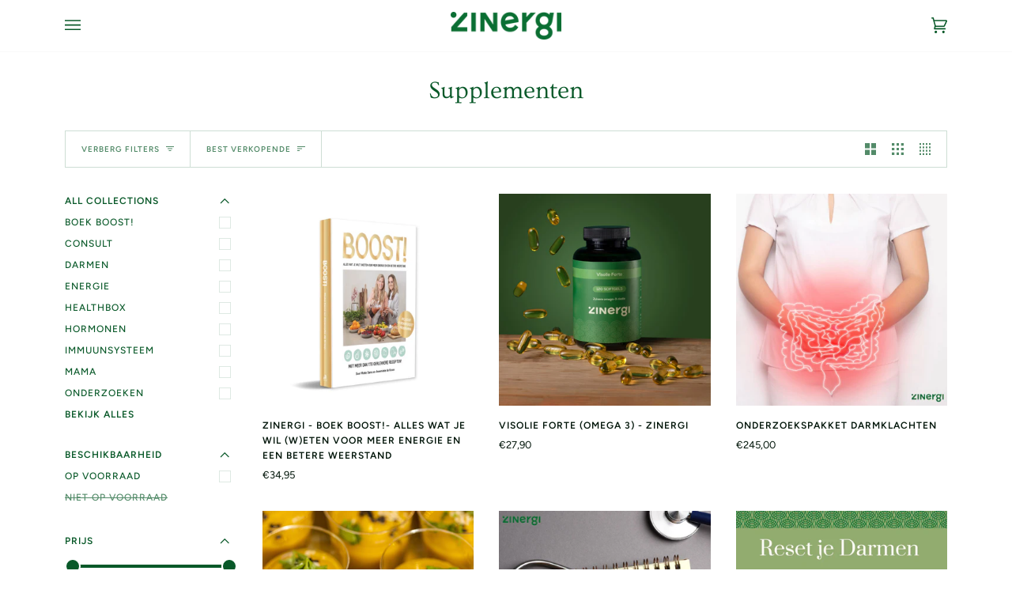

--- FILE ---
content_type: text/html; charset=utf-8
request_url: https://zinergi.nl/collections/supplementen-1
body_size: 33154
content:
<!doctype html>




<html class="no-js" lang="nl" ><head>
  <meta charset="utf-8">
  <meta http-equiv="X-UA-Compatible" content="IE=edge,chrome=1">
  <meta name="viewport" content="width=device-width,initial-scale=1,viewport-fit=cover">
  <meta name="theme-color" content="#d6e0d5"><link rel="canonical" href="https://zinergi.nl/collections/supplementen-1"><!-- ======================= Pipeline Theme V6.2.1 ========================= -->

  <link rel="preconnect" href="https://cdn.shopify.com" crossorigin>
  <link rel="preconnect" href="https://fonts.shopify.com" crossorigin>
  <link rel="preconnect" href="https://monorail-edge.shopifysvc.com" crossorigin>


  <link rel="preload" href="//zinergi.nl/cdn/shop/t/2/assets/lazysizes.js?v=111431644619468174291653922848" as="script">
  <link rel="preload" href="//zinergi.nl/cdn/shop/t/2/assets/vendor.js?v=174357195950707206411653922853" as="script">
  <link rel="preload" href="//zinergi.nl/cdn/shop/t/2/assets/theme.js?v=122134823002952053761655990007" as="script">
  <link rel="preload" href="//zinergi.nl/cdn/shop/t/2/assets/theme.css?v=24987445515368217831653922851" as="style">

  
<link rel="shortcut icon" href="//zinergi.nl/cdn/shop/files/zinergi_lg_green_1_2ba68537-45fc-4cf9-b044-f73177325ed0_32x32.png?v=1654079503" type="image/png"><!-- Title and description ================================================ -->
  
  <title>
    

    Supplementen
&ndash; zinergi

  </title><meta name="description" content="Zinergi is gespecialiseerd in hoogwaardige orthomoleculaire voedingssupplementen speciaal ontwikkeld voor een goede gezondheid, hormoonbalans en een optimaal energieniveau.">
  <!-- /snippets/social-meta-tags.liquid --><meta property="og:site_name" content="zinergi">
<meta property="og:url" content="https://zinergi.nl/collections/supplementen-1">
<meta property="og:title" content="Supplementen">
<meta property="og:type" content="website">
<meta property="og:description" content="Zinergi is gespecialiseerd in hoogwaardige orthomoleculaire voedingssupplementen speciaal ontwikkeld voor een goede gezondheid, hormoonbalans en een optimaal energieniveau."><meta property="og:image" content="http://zinergi.nl/cdn/shop/files/zinergi_lg_1.png?v=1654075929">
    <meta property="og:image:secure_url" content="https://zinergi.nl/cdn/shop/files/zinergi_lg_1.png?v=1654075929">
    <meta property="og:image:width" content="1200">
    <meta property="og:image:height" content="628">


<meta name="twitter:site" content="@">
<meta name="twitter:card" content="summary_large_image">
<meta name="twitter:title" content="Supplementen">
<meta name="twitter:description" content="Zinergi is gespecialiseerd in hoogwaardige orthomoleculaire voedingssupplementen speciaal ontwikkeld voor een goede gezondheid, hormoonbalans en een optimaal energieniveau.">
<!-- CSS ================================================================== -->
  
  <link href="//zinergi.nl/cdn/shop/t/2/assets/font-settings.css?v=90259071272489942751759334091" rel="stylesheet" type="text/css" media="all" />

  
<style data-shopify>

:root {
/* ================ Spinner ================ */
--SPINNER: url(//zinergi.nl/cdn/shop/t/2/assets/spinner.gif?v=74017169589876499871653922850);

/* ================ Product video ================ */

--COLOR-VIDEO-BG: #f2f2f2;


/* ================ Color Variables ================ */

/* === Backgrounds ===*/
--COLOR-BG: #ffffff;
--COLOR-BG-ACCENT: #f9f9f9;

/* === Text colors ===*/
--COLOR-TEXT-DARK: #011509;
--COLOR-TEXT: #095929;
--COLOR-TEXT-LIGHT: #538b69;

/* === Bright color ===*/
--COLOR-PRIMARY: #095929;
--COLOR-PRIMARY-HOVER: #001509;
--COLOR-PRIMARY-FADE: rgba(9, 89, 41, 0.05);
--COLOR-PRIMARY-FADE-HOVER: rgba(9, 89, 41, 0.1);--COLOR-PRIMARY-OPPOSITE: #ffffff;

/* === Secondary/link Color ===*/
--COLOR-SECONDARY: #d6e0d5;
--COLOR-SECONDARY-HOVER: #a3ca9f;
--COLOR-SECONDARY-FADE: rgba(214, 224, 213, 0.05);
--COLOR-SECONDARY-FADE-HOVER: rgba(214, 224, 213, 0.1);--COLOR-SECONDARY-OPPOSITE: #000000;

/* === Shades of grey ===*/
--COLOR-A5:  rgba(9, 89, 41, 0.05);
--COLOR-A10: rgba(9, 89, 41, 0.1);
--COLOR-A20: rgba(9, 89, 41, 0.2);
--COLOR-A35: rgba(9, 89, 41, 0.35);
--COLOR-A50: rgba(9, 89, 41, 0.5);
--COLOR-A80: rgba(9, 89, 41, 0.8);
--COLOR-A90: rgba(9, 89, 41, 0.9);
--COLOR-A95: rgba(9, 89, 41, 0.95);


/* ================ Inverted Color Variables ================ */

--INVERSE-BG: #d6e0d5;
--INVERSE-BG-ACCENT: #d6e0d5;

/* === Text colors ===*/
--INVERSE-TEXT-DARK: #ffffff;
--INVERSE-TEXT: #FFFFFF;
--INVERSE-TEXT-LIGHT: #f3f6f2;

/* === Bright color ===*/
--INVERSE-PRIMARY: #095929;
--INVERSE-PRIMARY-HOVER: #001509;
--INVERSE-PRIMARY-FADE: rgba(9, 89, 41, 0.05);
--INVERSE-PRIMARY-FADE-HOVER: rgba(9, 89, 41, 0.1);--INVERSE-PRIMARY-OPPOSITE: #ffffff;


/* === Second Color ===*/
--INVERSE-SECONDARY: #095929;
--INVERSE-SECONDARY-HOVER: #001509;
--INVERSE-SECONDARY-FADE: rgba(9, 89, 41, 0.05);
--INVERSE-SECONDARY-FADE-HOVER: rgba(9, 89, 41, 0.1);--INVERSE-SECONDARY-OPPOSITE: #ffffff;


/* === Shades of grey ===*/
--INVERSE-A5:  rgba(255, 255, 255, 0.05);
--INVERSE-A10: rgba(255, 255, 255, 0.1);
--INVERSE-A20: rgba(255, 255, 255, 0.2);
--INVERSE-A35: rgba(255, 255, 255, 0.3);
--INVERSE-A80: rgba(255, 255, 255, 0.8);
--INVERSE-A90: rgba(255, 255, 255, 0.9);
--INVERSE-A95: rgba(255, 255, 255, 0.95);


/* === Account Bar ===*/
--COLOR-ANNOUNCEMENT-BG: #095929;
--COLOR-ANNOUNCEMENT-TEXT: #f9f9f9;

/* === Nav and dropdown link background ===*/
--COLOR-NAV: #ffffff;
--COLOR-NAV-TEXT: #095929;
--COLOR-NAV-BORDER: #f9f9f9;
--COLOR-NAV-A10: rgba(9, 89, 41, 0.1);
--COLOR-NAV-A50: rgba(9, 89, 41, 0.5);
--COLOR-HIGHLIGHT-LINK: #095929;

/* === Site Footer ===*/
--COLOR-FOOTER-BG: #d6e0d5;
--COLOR-FOOTER-TEXT: #095929;
--COLOR-FOOTER-A5: rgba(9, 89, 41, 0.05);
--COLOR-FOOTER-A15: rgba(9, 89, 41, 0.15);
--COLOR-FOOTER-A90: rgba(9, 89, 41, 0.9);

/* === Products ===*/
--PRODUCT-GRID-ASPECT-RATIO: 100%;

/* === Product badges ===*/
--COLOR-BADGE: #c2e2cf;
--COLOR-BADGE-TEXT: #095929;

/* === disabled form colors ===*/
--COLOR-DISABLED-BG: #e6eeea;
--COLOR-DISABLED-TEXT: #a9c5b4;

--INVERSE-DISABLED-BG: #dae3d9;
--INVERSE-DISABLED-TEXT: #e4ebe4;

/* === Button Radius === */
--BUTTON-RADIUS: 0px;


/* ================ Typography ================ */

--FONT-STACK-BODY: Figtree, sans-serif;
--FONT-STYLE-BODY: normal;
--FONT-WEIGHT-BODY: 400;
--FONT-WEIGHT-BODY-BOLD: 500;
--FONT-ADJUST-BODY: 1.0;

--FONT-STACK-HEADING: Ovo, serif;
--FONT-STYLE-HEADING: normal;
--FONT-WEIGHT-HEADING: 400;
--FONT-WEIGHT-HEADING-BOLD: 700;
--FONT-ADJUST-HEADING: 1.0;

  --FONT-HEADING-SPACE: initial;
  --FONT-HEADING-CAPS: initial;


--FONT-STACK-ACCENT: Figtree, serif;
--FONT-STYLE-ACCENT: normal;
--FONT-WEIGHT-ACCENT: 500;
--FONT-WEIGHT-ACCENT-BOLD: 600;
--FONT-ADJUST-ACCENT: 1.0;

--ICO-SELECT: url('//zinergi.nl/cdn/shop/t/2/assets/ico-select.svg?v=13942080180482123171654859145');

--URL-ZOOM: url('//zinergi.nl/cdn/shop/t/2/assets/cursor-zoom.svg?v=169607863861681285571654859500');
--URL-ZOOM-2X: url('//zinergi.nl/cdn/shop/t/2/assets/cursor-zoom-2x.svg?v=140346668722288596591654859500');

/* ================ Photo correction ================ */
--PHOTO-CORRECTION: 100%;



}

</style>

  <link href="//zinergi.nl/cdn/shop/t/2/assets/theme.css?v=24987445515368217831653922851" rel="stylesheet" type="text/css" media="all" />

  <script>
    document.documentElement.className = document.documentElement.className.replace('no-js', 'js');
    let root = '/';
    if (root[root.length - 1] !== '/') {
      root = `${root}/`;
    }
    var theme = {
      routes: {
        root_url: root,
        cart: '/cart',
        cart_add_url: '/cart/add',
        product_recommendations_url: '/recommendations/products',
        account_addresses_url: '/account/addresses'
      },
      assets: {
        photoswipe: '//zinergi.nl/cdn/shop/t/2/assets/photoswipe.js?v=127104016560770043431653922849',
        smoothscroll: '//zinergi.nl/cdn/shop/t/2/assets/smoothscroll.js?v=37906625415260927261653922850',
        swatches: '//zinergi.nl/cdn/shop/t/2/assets/swatches.json?v=108064614341237913191653922851',
        noImage: '//zinergi.nl/cdn/shopifycloud/storefront/assets/no-image-2048-a2addb12.gif',
        base: '//zinergi.nl/cdn/shop/t/2/assets/'
      },
      strings: {
        swatchesKey: "Kleur",     
        addToCart: "Toevoegen aan winkelwagen",
        estimateShipping: "Bereken verzendkosten",
        noShippingAvailable: "We verzenden niet naar deze bestemming.",
        free: "Gratis",
        from: "VAn",
        preOrder: "Pre-order",
        soldOut: "Uitverkocht",
        sale: "Uitverkoop",
        subscription: "Lidmaatschap",
        unavailable: "Niet beschikbaar",
        unitPrice: "Prijs per stuk",
        unitPriceSeparator: "Per",        
        stockout: "Alle beschikbare producten zitten in de winkelwagen",
        products: "Producten",
        pages: "Pagina\u0026#39;s",
        collections: "Collecties",
        resultsFor: "Resultaten voor",
        noResultsFor: "Geen resultaten gevonden voor",
        articles: "Artikelen"
      },
      settings: {
        badge_sale_type: "percentage",
        search_products: true,
        search_collections: true,
        search_pages: false,
        search_articles: false,
        animate_hover: true,
        animate_scroll: true
      },
      info: {
        name: 'pipeline'
      },
      moneyFormat: "€{{amount_with_comma_separator}}",
      version: '6.2.1'
    }
    let windowInnerHeight = window.innerHeight;
    document.documentElement.style.setProperty('--full-screen', `${windowInnerHeight}px`);
    document.documentElement.style.setProperty('--three-quarters', `${windowInnerHeight * 0.75}px`);
    document.documentElement.style.setProperty('--two-thirds', `${windowInnerHeight * 0.66}px`);
    document.documentElement.style.setProperty('--one-half', `${windowInnerHeight * 0.5}px`);
    document.documentElement.style.setProperty('--one-third', `${windowInnerHeight * 0.33}px`);
    document.documentElement.style.setProperty('--one-fifth', `${windowInnerHeight * 0.2}px`);

    window.lazySizesConfig = window.lazySizesConfig || {};
    window.lazySizesConfig.loadHidden = false;
  </script><!-- Theme Javascript ============================================================== -->
  <script src="//zinergi.nl/cdn/shop/t/2/assets/lazysizes.js?v=111431644619468174291653922848" async="async"></script>
  <script src="//zinergi.nl/cdn/shop/t/2/assets/vendor.js?v=174357195950707206411653922853" defer="defer"></script>
  <script src="//zinergi.nl/cdn/shop/t/2/assets/theme.js?v=122134823002952053761655990007" defer="defer"></script>

  <script>
    (function () {
      function onPageShowEvents() {
        if ('requestIdleCallback' in window) {
          requestIdleCallback(initCartEvent)
        } else {
          initCartEvent()
        }
        function initCartEvent(){
          document.documentElement.dispatchEvent(new CustomEvent('theme:cart:init', {
            bubbles: true
          }));
        }
      };
      window.onpageshow = onPageShowEvents;
    })();
  </script>

  <script type="text/javascript">
    if (window.MSInputMethodContext && document.documentMode) {
      var scripts = document.getElementsByTagName('script')[0];
      var polyfill = document.createElement("script");
      polyfill.defer = true;
      polyfill.src = "//zinergi.nl/cdn/shop/t/2/assets/ie11.js?v=144489047535103983231653922847";

      scripts.parentNode.insertBefore(polyfill, scripts);
    }
  </script>

  <!-- Shopify app scripts =========================================================== -->
  <script>window.performance && window.performance.mark && window.performance.mark('shopify.content_for_header.start');</script><meta name="facebook-domain-verification" content="b9vos2gf4u7fsqgb1lhipjj5svnxei">
<meta name="google-site-verification" content="WUcor5wqAvvyo6wIugt-YWvdp9UuVRTxzVj9cSPxJoE">
<meta id="shopify-digital-wallet" name="shopify-digital-wallet" content="/64906658010/digital_wallets/dialog">
<meta name="shopify-checkout-api-token" content="3932fdbf99e5ec6762b5a72bd891a138">
<link rel="alternate" type="application/atom+xml" title="Feed" href="/collections/supplementen-1.atom" />
<link rel="alternate" type="application/json+oembed" href="https://zinergi.nl/collections/supplementen-1.oembed">
<script async="async" src="/checkouts/internal/preloads.js?locale=nl-NL"></script>
<link rel="preconnect" href="https://shop.app" crossorigin="anonymous">
<script async="async" src="https://shop.app/checkouts/internal/preloads.js?locale=nl-NL&shop_id=64906658010" crossorigin="anonymous"></script>
<script id="apple-pay-shop-capabilities" type="application/json">{"shopId":64906658010,"countryCode":"NL","currencyCode":"EUR","merchantCapabilities":["supports3DS"],"merchantId":"gid:\/\/shopify\/Shop\/64906658010","merchantName":"zinergi","requiredBillingContactFields":["postalAddress","email"],"requiredShippingContactFields":["postalAddress","email"],"shippingType":"shipping","supportedNetworks":["visa","maestro","masterCard","amex"],"total":{"type":"pending","label":"zinergi","amount":"1.00"},"shopifyPaymentsEnabled":true,"supportsSubscriptions":true}</script>
<script id="shopify-features" type="application/json">{"accessToken":"3932fdbf99e5ec6762b5a72bd891a138","betas":["rich-media-storefront-analytics"],"domain":"zinergi.nl","predictiveSearch":true,"shopId":64906658010,"locale":"nl"}</script>
<script>var Shopify = Shopify || {};
Shopify.shop = "zinergi.myshopify.com";
Shopify.locale = "nl";
Shopify.currency = {"active":"EUR","rate":"1.0"};
Shopify.country = "NL";
Shopify.theme = {"name":"Zinergi x Flatline","id":133151621338,"schema_name":"Pipeline","schema_version":"6.2.1","theme_store_id":739,"role":"main"};
Shopify.theme.handle = "null";
Shopify.theme.style = {"id":null,"handle":null};
Shopify.cdnHost = "zinergi.nl/cdn";
Shopify.routes = Shopify.routes || {};
Shopify.routes.root = "/";</script>
<script type="module">!function(o){(o.Shopify=o.Shopify||{}).modules=!0}(window);</script>
<script>!function(o){function n(){var o=[];function n(){o.push(Array.prototype.slice.apply(arguments))}return n.q=o,n}var t=o.Shopify=o.Shopify||{};t.loadFeatures=n(),t.autoloadFeatures=n()}(window);</script>
<script>
  window.ShopifyPay = window.ShopifyPay || {};
  window.ShopifyPay.apiHost = "shop.app\/pay";
  window.ShopifyPay.redirectState = null;
</script>
<script id="shop-js-analytics" type="application/json">{"pageType":"collection"}</script>
<script defer="defer" async type="module" src="//zinergi.nl/cdn/shopifycloud/shop-js/modules/v2/client.init-shop-cart-sync_temwk-5i.nl.esm.js"></script>
<script defer="defer" async type="module" src="//zinergi.nl/cdn/shopifycloud/shop-js/modules/v2/chunk.common_CCZ-xm-Q.esm.js"></script>
<script type="module">
  await import("//zinergi.nl/cdn/shopifycloud/shop-js/modules/v2/client.init-shop-cart-sync_temwk-5i.nl.esm.js");
await import("//zinergi.nl/cdn/shopifycloud/shop-js/modules/v2/chunk.common_CCZ-xm-Q.esm.js");

  window.Shopify.SignInWithShop?.initShopCartSync?.({"fedCMEnabled":true,"windoidEnabled":true});

</script>
<script>
  window.Shopify = window.Shopify || {};
  if (!window.Shopify.featureAssets) window.Shopify.featureAssets = {};
  window.Shopify.featureAssets['shop-js'] = {"shop-cart-sync":["modules/v2/client.shop-cart-sync_C_VO6eFW.nl.esm.js","modules/v2/chunk.common_CCZ-xm-Q.esm.js"],"init-fed-cm":["modules/v2/client.init-fed-cm_FItnDNcC.nl.esm.js","modules/v2/chunk.common_CCZ-xm-Q.esm.js"],"shop-button":["modules/v2/client.shop-button_IpPg0fLo.nl.esm.js","modules/v2/chunk.common_CCZ-xm-Q.esm.js"],"init-windoid":["modules/v2/client.init-windoid_DdE6oLv5.nl.esm.js","modules/v2/chunk.common_CCZ-xm-Q.esm.js"],"shop-cash-offers":["modules/v2/client.shop-cash-offers_D6q7lL9C.nl.esm.js","modules/v2/chunk.common_CCZ-xm-Q.esm.js","modules/v2/chunk.modal_BmkKFhvx.esm.js"],"shop-toast-manager":["modules/v2/client.shop-toast-manager_Bl40k8tl.nl.esm.js","modules/v2/chunk.common_CCZ-xm-Q.esm.js"],"init-shop-email-lookup-coordinator":["modules/v2/client.init-shop-email-lookup-coordinator_BOK7joXB.nl.esm.js","modules/v2/chunk.common_CCZ-xm-Q.esm.js"],"pay-button":["modules/v2/client.pay-button_C7i2_XxJ.nl.esm.js","modules/v2/chunk.common_CCZ-xm-Q.esm.js"],"avatar":["modules/v2/client.avatar_BTnouDA3.nl.esm.js"],"init-shop-cart-sync":["modules/v2/client.init-shop-cart-sync_temwk-5i.nl.esm.js","modules/v2/chunk.common_CCZ-xm-Q.esm.js"],"shop-login-button":["modules/v2/client.shop-login-button_DdCzYdFS.nl.esm.js","modules/v2/chunk.common_CCZ-xm-Q.esm.js","modules/v2/chunk.modal_BmkKFhvx.esm.js"],"init-customer-accounts-sign-up":["modules/v2/client.init-customer-accounts-sign-up_DFXIGKiG.nl.esm.js","modules/v2/client.shop-login-button_DdCzYdFS.nl.esm.js","modules/v2/chunk.common_CCZ-xm-Q.esm.js","modules/v2/chunk.modal_BmkKFhvx.esm.js"],"init-shop-for-new-customer-accounts":["modules/v2/client.init-shop-for-new-customer-accounts_CnDrhKuX.nl.esm.js","modules/v2/client.shop-login-button_DdCzYdFS.nl.esm.js","modules/v2/chunk.common_CCZ-xm-Q.esm.js","modules/v2/chunk.modal_BmkKFhvx.esm.js"],"init-customer-accounts":["modules/v2/client.init-customer-accounts_9lqyQGg7.nl.esm.js","modules/v2/client.shop-login-button_DdCzYdFS.nl.esm.js","modules/v2/chunk.common_CCZ-xm-Q.esm.js","modules/v2/chunk.modal_BmkKFhvx.esm.js"],"shop-follow-button":["modules/v2/client.shop-follow-button_DDFkCFR_.nl.esm.js","modules/v2/chunk.common_CCZ-xm-Q.esm.js","modules/v2/chunk.modal_BmkKFhvx.esm.js"],"lead-capture":["modules/v2/client.lead-capture_D6a5IkTE.nl.esm.js","modules/v2/chunk.common_CCZ-xm-Q.esm.js","modules/v2/chunk.modal_BmkKFhvx.esm.js"],"checkout-modal":["modules/v2/client.checkout-modal_ls22PHbP.nl.esm.js","modules/v2/chunk.common_CCZ-xm-Q.esm.js","modules/v2/chunk.modal_BmkKFhvx.esm.js"],"shop-login":["modules/v2/client.shop-login_DnuKONkX.nl.esm.js","modules/v2/chunk.common_CCZ-xm-Q.esm.js","modules/v2/chunk.modal_BmkKFhvx.esm.js"],"payment-terms":["modules/v2/client.payment-terms_Cx_gmh72.nl.esm.js","modules/v2/chunk.common_CCZ-xm-Q.esm.js","modules/v2/chunk.modal_BmkKFhvx.esm.js"]};
</script>
<script id="__st">var __st={"a":64906658010,"offset":3600,"reqid":"be3734da-6bc3-4546-96bf-7c4da16c45ac-1768956216","pageurl":"zinergi.nl\/collections\/supplementen-1","u":"34417aaa411f","p":"collection","rtyp":"collection","rid":407591551194};</script>
<script>window.ShopifyPaypalV4VisibilityTracking = true;</script>
<script id="captcha-bootstrap">!function(){'use strict';const t='contact',e='account',n='new_comment',o=[[t,t],['blogs',n],['comments',n],[t,'customer']],c=[[e,'customer_login'],[e,'guest_login'],[e,'recover_customer_password'],[e,'create_customer']],r=t=>t.map((([t,e])=>`form[action*='/${t}']:not([data-nocaptcha='true']) input[name='form_type'][value='${e}']`)).join(','),a=t=>()=>t?[...document.querySelectorAll(t)].map((t=>t.form)):[];function s(){const t=[...o],e=r(t);return a(e)}const i='password',u='form_key',d=['recaptcha-v3-token','g-recaptcha-response','h-captcha-response',i],f=()=>{try{return window.sessionStorage}catch{return}},m='__shopify_v',_=t=>t.elements[u];function p(t,e,n=!1){try{const o=window.sessionStorage,c=JSON.parse(o.getItem(e)),{data:r}=function(t){const{data:e,action:n}=t;return t[m]||n?{data:e,action:n}:{data:t,action:n}}(c);for(const[e,n]of Object.entries(r))t.elements[e]&&(t.elements[e].value=n);n&&o.removeItem(e)}catch(o){console.error('form repopulation failed',{error:o})}}const l='form_type',E='cptcha';function T(t){t.dataset[E]=!0}const w=window,h=w.document,L='Shopify',v='ce_forms',y='captcha';let A=!1;((t,e)=>{const n=(g='f06e6c50-85a8-45c8-87d0-21a2b65856fe',I='https://cdn.shopify.com/shopifycloud/storefront-forms-hcaptcha/ce_storefront_forms_captcha_hcaptcha.v1.5.2.iife.js',D={infoText:'Beschermd door hCaptcha',privacyText:'Privacy',termsText:'Voorwaarden'},(t,e,n)=>{const o=w[L][v],c=o.bindForm;if(c)return c(t,g,e,D).then(n);var r;o.q.push([[t,g,e,D],n]),r=I,A||(h.body.append(Object.assign(h.createElement('script'),{id:'captcha-provider',async:!0,src:r})),A=!0)});var g,I,D;w[L]=w[L]||{},w[L][v]=w[L][v]||{},w[L][v].q=[],w[L][y]=w[L][y]||{},w[L][y].protect=function(t,e){n(t,void 0,e),T(t)},Object.freeze(w[L][y]),function(t,e,n,w,h,L){const[v,y,A,g]=function(t,e,n){const i=e?o:[],u=t?c:[],d=[...i,...u],f=r(d),m=r(i),_=r(d.filter((([t,e])=>n.includes(e))));return[a(f),a(m),a(_),s()]}(w,h,L),I=t=>{const e=t.target;return e instanceof HTMLFormElement?e:e&&e.form},D=t=>v().includes(t);t.addEventListener('submit',(t=>{const e=I(t);if(!e)return;const n=D(e)&&!e.dataset.hcaptchaBound&&!e.dataset.recaptchaBound,o=_(e),c=g().includes(e)&&(!o||!o.value);(n||c)&&t.preventDefault(),c&&!n&&(function(t){try{if(!f())return;!function(t){const e=f();if(!e)return;const n=_(t);if(!n)return;const o=n.value;o&&e.removeItem(o)}(t);const e=Array.from(Array(32),(()=>Math.random().toString(36)[2])).join('');!function(t,e){_(t)||t.append(Object.assign(document.createElement('input'),{type:'hidden',name:u})),t.elements[u].value=e}(t,e),function(t,e){const n=f();if(!n)return;const o=[...t.querySelectorAll(`input[type='${i}']`)].map((({name:t})=>t)),c=[...d,...o],r={};for(const[a,s]of new FormData(t).entries())c.includes(a)||(r[a]=s);n.setItem(e,JSON.stringify({[m]:1,action:t.action,data:r}))}(t,e)}catch(e){console.error('failed to persist form',e)}}(e),e.submit())}));const S=(t,e)=>{t&&!t.dataset[E]&&(n(t,e.some((e=>e===t))),T(t))};for(const o of['focusin','change'])t.addEventListener(o,(t=>{const e=I(t);D(e)&&S(e,y())}));const B=e.get('form_key'),M=e.get(l),P=B&&M;t.addEventListener('DOMContentLoaded',(()=>{const t=y();if(P)for(const e of t)e.elements[l].value===M&&p(e,B);[...new Set([...A(),...v().filter((t=>'true'===t.dataset.shopifyCaptcha))])].forEach((e=>S(e,t)))}))}(h,new URLSearchParams(w.location.search),n,t,e,['guest_login'])})(!0,!0)}();</script>
<script integrity="sha256-4kQ18oKyAcykRKYeNunJcIwy7WH5gtpwJnB7kiuLZ1E=" data-source-attribution="shopify.loadfeatures" defer="defer" src="//zinergi.nl/cdn/shopifycloud/storefront/assets/storefront/load_feature-a0a9edcb.js" crossorigin="anonymous"></script>
<script crossorigin="anonymous" defer="defer" src="//zinergi.nl/cdn/shopifycloud/storefront/assets/shopify_pay/storefront-65b4c6d7.js?v=20250812"></script>
<script data-source-attribution="shopify.dynamic_checkout.dynamic.init">var Shopify=Shopify||{};Shopify.PaymentButton=Shopify.PaymentButton||{isStorefrontPortableWallets:!0,init:function(){window.Shopify.PaymentButton.init=function(){};var t=document.createElement("script");t.src="https://zinergi.nl/cdn/shopifycloud/portable-wallets/latest/portable-wallets.nl.js",t.type="module",document.head.appendChild(t)}};
</script>
<script data-source-attribution="shopify.dynamic_checkout.buyer_consent">
  function portableWalletsHideBuyerConsent(e){var t=document.getElementById("shopify-buyer-consent"),n=document.getElementById("shopify-subscription-policy-button");t&&n&&(t.classList.add("hidden"),t.setAttribute("aria-hidden","true"),n.removeEventListener("click",e))}function portableWalletsShowBuyerConsent(e){var t=document.getElementById("shopify-buyer-consent"),n=document.getElementById("shopify-subscription-policy-button");t&&n&&(t.classList.remove("hidden"),t.removeAttribute("aria-hidden"),n.addEventListener("click",e))}window.Shopify?.PaymentButton&&(window.Shopify.PaymentButton.hideBuyerConsent=portableWalletsHideBuyerConsent,window.Shopify.PaymentButton.showBuyerConsent=portableWalletsShowBuyerConsent);
</script>
<script data-source-attribution="shopify.dynamic_checkout.cart.bootstrap">document.addEventListener("DOMContentLoaded",(function(){function t(){return document.querySelector("shopify-accelerated-checkout-cart, shopify-accelerated-checkout")}if(t())Shopify.PaymentButton.init();else{new MutationObserver((function(e,n){t()&&(Shopify.PaymentButton.init(),n.disconnect())})).observe(document.body,{childList:!0,subtree:!0})}}));
</script>
<link id="shopify-accelerated-checkout-styles" rel="stylesheet" media="screen" href="https://zinergi.nl/cdn/shopifycloud/portable-wallets/latest/accelerated-checkout-backwards-compat.css" crossorigin="anonymous">
<style id="shopify-accelerated-checkout-cart">
        #shopify-buyer-consent {
  margin-top: 1em;
  display: inline-block;
  width: 100%;
}

#shopify-buyer-consent.hidden {
  display: none;
}

#shopify-subscription-policy-button {
  background: none;
  border: none;
  padding: 0;
  text-decoration: underline;
  font-size: inherit;
  cursor: pointer;
}

#shopify-subscription-policy-button::before {
  box-shadow: none;
}

      </style>

<script>window.performance && window.performance.mark && window.performance.mark('shopify.content_for_header.end');</script>

  <!-- Global site tag (gtag.js) - Google Ads: 10956387688 -->
<script async src="https://www.googletagmanager.com/gtag/js?id=AW-10956387688"></script>
<script>
  window.dataLayer = window.dataLayer || [];
  function gtag(){dataLayer.push(arguments);}
  gtag('js', new Date());

  gtag('config', 'AW-10956387688');
</script>
<!-- Google Tag Manager -->
<script>(function(w,d,s,l,i){w[l]=w[l]||[];w[l].push({'gtm.start':
new Date().getTime(),event:'gtm.js'});var f=d.getElementsByTagName(s)[0],
j=d.createElement(s),dl=l!='dataLayer'?'&l='+l:'';j.async=true;j.src=
'https://www.googletagmanager.com/gtm.js?id='+i+dl;f.parentNode.insertBefore(j,f);
})(window,document,'script','dataLayer','GTM-NFZK9T2');</script>
<!-- End Google Tag Manager -->
<link href="https://monorail-edge.shopifysvc.com" rel="dns-prefetch">
<script>(function(){if ("sendBeacon" in navigator && "performance" in window) {try {var session_token_from_headers = performance.getEntriesByType('navigation')[0].serverTiming.find(x => x.name == '_s').description;} catch {var session_token_from_headers = undefined;}var session_cookie_matches = document.cookie.match(/_shopify_s=([^;]*)/);var session_token_from_cookie = session_cookie_matches && session_cookie_matches.length === 2 ? session_cookie_matches[1] : "";var session_token = session_token_from_headers || session_token_from_cookie || "";function handle_abandonment_event(e) {var entries = performance.getEntries().filter(function(entry) {return /monorail-edge.shopifysvc.com/.test(entry.name);});if (!window.abandonment_tracked && entries.length === 0) {window.abandonment_tracked = true;var currentMs = Date.now();var navigation_start = performance.timing.navigationStart;var payload = {shop_id: 64906658010,url: window.location.href,navigation_start,duration: currentMs - navigation_start,session_token,page_type: "collection"};window.navigator.sendBeacon("https://monorail-edge.shopifysvc.com/v1/produce", JSON.stringify({schema_id: "online_store_buyer_site_abandonment/1.1",payload: payload,metadata: {event_created_at_ms: currentMs,event_sent_at_ms: currentMs}}));}}window.addEventListener('pagehide', handle_abandonment_event);}}());</script>
<script id="web-pixels-manager-setup">(function e(e,d,r,n,o){if(void 0===o&&(o={}),!Boolean(null===(a=null===(i=window.Shopify)||void 0===i?void 0:i.analytics)||void 0===a?void 0:a.replayQueue)){var i,a;window.Shopify=window.Shopify||{};var t=window.Shopify;t.analytics=t.analytics||{};var s=t.analytics;s.replayQueue=[],s.publish=function(e,d,r){return s.replayQueue.push([e,d,r]),!0};try{self.performance.mark("wpm:start")}catch(e){}var l=function(){var e={modern:/Edge?\/(1{2}[4-9]|1[2-9]\d|[2-9]\d{2}|\d{4,})\.\d+(\.\d+|)|Firefox\/(1{2}[4-9]|1[2-9]\d|[2-9]\d{2}|\d{4,})\.\d+(\.\d+|)|Chrom(ium|e)\/(9{2}|\d{3,})\.\d+(\.\d+|)|(Maci|X1{2}).+ Version\/(15\.\d+|(1[6-9]|[2-9]\d|\d{3,})\.\d+)([,.]\d+|)( \(\w+\)|)( Mobile\/\w+|) Safari\/|Chrome.+OPR\/(9{2}|\d{3,})\.\d+\.\d+|(CPU[ +]OS|iPhone[ +]OS|CPU[ +]iPhone|CPU IPhone OS|CPU iPad OS)[ +]+(15[._]\d+|(1[6-9]|[2-9]\d|\d{3,})[._]\d+)([._]\d+|)|Android:?[ /-](13[3-9]|1[4-9]\d|[2-9]\d{2}|\d{4,})(\.\d+|)(\.\d+|)|Android.+Firefox\/(13[5-9]|1[4-9]\d|[2-9]\d{2}|\d{4,})\.\d+(\.\d+|)|Android.+Chrom(ium|e)\/(13[3-9]|1[4-9]\d|[2-9]\d{2}|\d{4,})\.\d+(\.\d+|)|SamsungBrowser\/([2-9]\d|\d{3,})\.\d+/,legacy:/Edge?\/(1[6-9]|[2-9]\d|\d{3,})\.\d+(\.\d+|)|Firefox\/(5[4-9]|[6-9]\d|\d{3,})\.\d+(\.\d+|)|Chrom(ium|e)\/(5[1-9]|[6-9]\d|\d{3,})\.\d+(\.\d+|)([\d.]+$|.*Safari\/(?![\d.]+ Edge\/[\d.]+$))|(Maci|X1{2}).+ Version\/(10\.\d+|(1[1-9]|[2-9]\d|\d{3,})\.\d+)([,.]\d+|)( \(\w+\)|)( Mobile\/\w+|) Safari\/|Chrome.+OPR\/(3[89]|[4-9]\d|\d{3,})\.\d+\.\d+|(CPU[ +]OS|iPhone[ +]OS|CPU[ +]iPhone|CPU IPhone OS|CPU iPad OS)[ +]+(10[._]\d+|(1[1-9]|[2-9]\d|\d{3,})[._]\d+)([._]\d+|)|Android:?[ /-](13[3-9]|1[4-9]\d|[2-9]\d{2}|\d{4,})(\.\d+|)(\.\d+|)|Mobile Safari.+OPR\/([89]\d|\d{3,})\.\d+\.\d+|Android.+Firefox\/(13[5-9]|1[4-9]\d|[2-9]\d{2}|\d{4,})\.\d+(\.\d+|)|Android.+Chrom(ium|e)\/(13[3-9]|1[4-9]\d|[2-9]\d{2}|\d{4,})\.\d+(\.\d+|)|Android.+(UC? ?Browser|UCWEB|U3)[ /]?(15\.([5-9]|\d{2,})|(1[6-9]|[2-9]\d|\d{3,})\.\d+)\.\d+|SamsungBrowser\/(5\.\d+|([6-9]|\d{2,})\.\d+)|Android.+MQ{2}Browser\/(14(\.(9|\d{2,})|)|(1[5-9]|[2-9]\d|\d{3,})(\.\d+|))(\.\d+|)|K[Aa][Ii]OS\/(3\.\d+|([4-9]|\d{2,})\.\d+)(\.\d+|)/},d=e.modern,r=e.legacy,n=navigator.userAgent;return n.match(d)?"modern":n.match(r)?"legacy":"unknown"}(),u="modern"===l?"modern":"legacy",c=(null!=n?n:{modern:"",legacy:""})[u],f=function(e){return[e.baseUrl,"/wpm","/b",e.hashVersion,"modern"===e.buildTarget?"m":"l",".js"].join("")}({baseUrl:d,hashVersion:r,buildTarget:u}),m=function(e){var d=e.version,r=e.bundleTarget,n=e.surface,o=e.pageUrl,i=e.monorailEndpoint;return{emit:function(e){var a=e.status,t=e.errorMsg,s=(new Date).getTime(),l=JSON.stringify({metadata:{event_sent_at_ms:s},events:[{schema_id:"web_pixels_manager_load/3.1",payload:{version:d,bundle_target:r,page_url:o,status:a,surface:n,error_msg:t},metadata:{event_created_at_ms:s}}]});if(!i)return console&&console.warn&&console.warn("[Web Pixels Manager] No Monorail endpoint provided, skipping logging."),!1;try{return self.navigator.sendBeacon.bind(self.navigator)(i,l)}catch(e){}var u=new XMLHttpRequest;try{return u.open("POST",i,!0),u.setRequestHeader("Content-Type","text/plain"),u.send(l),!0}catch(e){return console&&console.warn&&console.warn("[Web Pixels Manager] Got an unhandled error while logging to Monorail."),!1}}}}({version:r,bundleTarget:l,surface:e.surface,pageUrl:self.location.href,monorailEndpoint:e.monorailEndpoint});try{o.browserTarget=l,function(e){var d=e.src,r=e.async,n=void 0===r||r,o=e.onload,i=e.onerror,a=e.sri,t=e.scriptDataAttributes,s=void 0===t?{}:t,l=document.createElement("script"),u=document.querySelector("head"),c=document.querySelector("body");if(l.async=n,l.src=d,a&&(l.integrity=a,l.crossOrigin="anonymous"),s)for(var f in s)if(Object.prototype.hasOwnProperty.call(s,f))try{l.dataset[f]=s[f]}catch(e){}if(o&&l.addEventListener("load",o),i&&l.addEventListener("error",i),u)u.appendChild(l);else{if(!c)throw new Error("Did not find a head or body element to append the script");c.appendChild(l)}}({src:f,async:!0,onload:function(){if(!function(){var e,d;return Boolean(null===(d=null===(e=window.Shopify)||void 0===e?void 0:e.analytics)||void 0===d?void 0:d.initialized)}()){var d=window.webPixelsManager.init(e)||void 0;if(d){var r=window.Shopify.analytics;r.replayQueue.forEach((function(e){var r=e[0],n=e[1],o=e[2];d.publishCustomEvent(r,n,o)})),r.replayQueue=[],r.publish=d.publishCustomEvent,r.visitor=d.visitor,r.initialized=!0}}},onerror:function(){return m.emit({status:"failed",errorMsg:"".concat(f," has failed to load")})},sri:function(e){var d=/^sha384-[A-Za-z0-9+/=]+$/;return"string"==typeof e&&d.test(e)}(c)?c:"",scriptDataAttributes:o}),m.emit({status:"loading"})}catch(e){m.emit({status:"failed",errorMsg:(null==e?void 0:e.message)||"Unknown error"})}}})({shopId: 64906658010,storefrontBaseUrl: "https://zinergi.nl",extensionsBaseUrl: "https://extensions.shopifycdn.com/cdn/shopifycloud/web-pixels-manager",monorailEndpoint: "https://monorail-edge.shopifysvc.com/unstable/produce_batch",surface: "storefront-renderer",enabledBetaFlags: ["2dca8a86"],webPixelsConfigList: [{"id":"901153096","configuration":"{\"config\":\"{\\\"pixel_id\\\":\\\"AW-10956387688\\\",\\\"target_country\\\":\\\"NL\\\",\\\"gtag_events\\\":[{\\\"type\\\":\\\"search\\\",\\\"action_label\\\":\\\"AW-10956387688\\\/NSh7CKKL4NsDEOjqtOgo\\\"},{\\\"type\\\":\\\"begin_checkout\\\",\\\"action_label\\\":\\\"AW-10956387688\\\/S6IKCJ-L4NsDEOjqtOgo\\\"},{\\\"type\\\":\\\"view_item\\\",\\\"action_label\\\":[\\\"AW-10956387688\\\/Qo4LCJmL4NsDEOjqtOgo\\\",\\\"MC-896XC1L4YM\\\"]},{\\\"type\\\":\\\"purchase\\\",\\\"action_label\\\":[\\\"AW-10956387688\\\/-kSUCJaL4NsDEOjqtOgo\\\",\\\"MC-896XC1L4YM\\\"]},{\\\"type\\\":\\\"page_view\\\",\\\"action_label\\\":[\\\"AW-10956387688\\\/Rr1PCJOL4NsDEOjqtOgo\\\",\\\"MC-896XC1L4YM\\\"]},{\\\"type\\\":\\\"add_payment_info\\\",\\\"action_label\\\":\\\"AW-10956387688\\\/cwBGCKWL4NsDEOjqtOgo\\\"},{\\\"type\\\":\\\"add_to_cart\\\",\\\"action_label\\\":\\\"AW-10956387688\\\/HMtpCJyL4NsDEOjqtOgo\\\"}],\\\"enable_monitoring_mode\\\":false}\"}","eventPayloadVersion":"v1","runtimeContext":"OPEN","scriptVersion":"b2a88bafab3e21179ed38636efcd8a93","type":"APP","apiClientId":1780363,"privacyPurposes":[],"dataSharingAdjustments":{"protectedCustomerApprovalScopes":["read_customer_address","read_customer_email","read_customer_name","read_customer_personal_data","read_customer_phone"]}},{"id":"265093448","configuration":"{\"pixel_id\":\"467082025188447\",\"pixel_type\":\"facebook_pixel\",\"metaapp_system_user_token\":\"-\"}","eventPayloadVersion":"v1","runtimeContext":"OPEN","scriptVersion":"ca16bc87fe92b6042fbaa3acc2fbdaa6","type":"APP","apiClientId":2329312,"privacyPurposes":["ANALYTICS","MARKETING","SALE_OF_DATA"],"dataSharingAdjustments":{"protectedCustomerApprovalScopes":["read_customer_address","read_customer_email","read_customer_name","read_customer_personal_data","read_customer_phone"]}},{"id":"shopify-app-pixel","configuration":"{}","eventPayloadVersion":"v1","runtimeContext":"STRICT","scriptVersion":"0450","apiClientId":"shopify-pixel","type":"APP","privacyPurposes":["ANALYTICS","MARKETING"]},{"id":"shopify-custom-pixel","eventPayloadVersion":"v1","runtimeContext":"LAX","scriptVersion":"0450","apiClientId":"shopify-pixel","type":"CUSTOM","privacyPurposes":["ANALYTICS","MARKETING"]}],isMerchantRequest: false,initData: {"shop":{"name":"zinergi","paymentSettings":{"currencyCode":"EUR"},"myshopifyDomain":"zinergi.myshopify.com","countryCode":"NL","storefrontUrl":"https:\/\/zinergi.nl"},"customer":null,"cart":null,"checkout":null,"productVariants":[],"purchasingCompany":null},},"https://zinergi.nl/cdn","fcfee988w5aeb613cpc8e4bc33m6693e112",{"modern":"","legacy":""},{"shopId":"64906658010","storefrontBaseUrl":"https:\/\/zinergi.nl","extensionBaseUrl":"https:\/\/extensions.shopifycdn.com\/cdn\/shopifycloud\/web-pixels-manager","surface":"storefront-renderer","enabledBetaFlags":"[\"2dca8a86\"]","isMerchantRequest":"false","hashVersion":"fcfee988w5aeb613cpc8e4bc33m6693e112","publish":"custom","events":"[[\"page_viewed\",{}],[\"collection_viewed\",{\"collection\":{\"id\":\"407591551194\",\"title\":\"Supplementen\",\"productVariants\":[{\"price\":{\"amount\":34.95,\"currencyCode\":\"EUR\"},\"product\":{\"title\":\"Zinergi -  Boek BOOST!- Alles wat je wil (w)eten voor meer energie en een betere weerstand\",\"vendor\":\"Zinergi\",\"id\":\"7662062141658\",\"untranslatedTitle\":\"Zinergi -  Boek BOOST!- Alles wat je wil (w)eten voor meer energie en een betere weerstand\",\"url\":\"\/products\/boek-boost\",\"type\":\"\"},\"id\":\"42863709126874\",\"image\":{\"src\":\"\/\/zinergi.nl\/cdn\/shop\/products\/fc1fbfa5-fff4-4230-9e28-1fff55d26929_1.jpg?v=1669732184\"},\"sku\":\"ZIN001\",\"title\":\"Default Title\",\"untranslatedTitle\":\"Default Title\"},{\"price\":{\"amount\":27.9,\"currencyCode\":\"EUR\"},\"product\":{\"title\":\"Visolie Forte (omega 3) - Zinergi\",\"vendor\":\"Zinergi\",\"id\":\"9621897544008\",\"untranslatedTitle\":\"Visolie Forte (omega 3) - Zinergi\",\"url\":\"\/products\/visolie-forte-zinergi\",\"type\":\"Food Items\"},\"id\":\"51145235398984\",\"image\":{\"src\":\"\/\/zinergi.nl\/cdn\/shop\/files\/IMG_6765_visolie-120gels_LR2300px.jpg?v=1764236147\"},\"sku\":\"ZIN50\",\"title\":\"Default Title\",\"untranslatedTitle\":\"Default Title\"},{\"price\":{\"amount\":245.0,\"currencyCode\":\"EUR\"},\"product\":{\"title\":\"Onderzoekspakket darmklachten\",\"vendor\":\"zinergi\",\"id\":\"7694028865754\",\"untranslatedTitle\":\"Onderzoekspakket darmklachten\",\"url\":\"\/products\/basisscreening-darm\",\"type\":\"\"},\"id\":\"42962362106074\",\"image\":{\"src\":\"\/\/zinergi.nl\/cdn\/shop\/products\/Darmscreening.jpg?v=1681206578\"},\"sku\":\"ZINOND5\",\"title\":\"Default Title\",\"untranslatedTitle\":\"Default Title\"},{\"price\":{\"amount\":125.0,\"currencyCode\":\"EUR\"},\"product\":{\"title\":\"Voedingsintolerantie Screening Uitgebreid\",\"vendor\":\"zinergi\",\"id\":\"7731092095194\",\"untranslatedTitle\":\"Voedingsintolerantie Screening Uitgebreid\",\"url\":\"\/products\/voedingsintolerantie-screening-uitgebreid\",\"type\":\"\"},\"id\":\"43098798457050\",\"image\":{\"src\":\"\/\/zinergi.nl\/cdn\/shop\/products\/JV7A9173.jpg?v=1661947693\"},\"sku\":\"ZINOND4\",\"title\":\"Default Title\",\"untranslatedTitle\":\"Default Title\"},{\"price\":{\"amount\":105.0,\"currencyCode\":\"EUR\"},\"product\":{\"title\":\"Oestrogeen metabolieten hormoontest\",\"vendor\":\"zinergi\",\"id\":\"7705006997722\",\"untranslatedTitle\":\"Oestrogeen metabolieten hormoontest\",\"url\":\"\/products\/oestrogeen-metabolieten-hormoontest\",\"type\":\"\"},\"id\":\"42990679720154\",\"image\":{\"src\":\"\/\/zinergi.nl\/cdn\/shop\/files\/hormoon_2806c7bf-6c8e-4d2a-8f28-bdefff1be017.jpg?v=1739874409\"},\"sku\":\"ZINOND1\",\"title\":\"Default Title\",\"untranslatedTitle\":\"Default Title\"},{\"price\":{\"amount\":599.0,\"currencyCode\":\"EUR\"},\"product\":{\"title\":\"Reset je Darmen\",\"vendor\":\"Zinergi\",\"id\":\"9337094701384\",\"untranslatedTitle\":\"Reset je Darmen\",\"url\":\"\/products\/reset-je-darmen\",\"type\":\"\"},\"id\":\"49870013137224\",\"image\":{\"src\":\"\/\/zinergi.nl\/cdn\/shop\/files\/Reset_je_darmen.jpg?v=1739874426\"},\"sku\":\"ZIN051\",\"title\":\"Default Title\",\"untranslatedTitle\":\"Default Title\"},{\"price\":{\"amount\":159.0,\"currencyCode\":\"EUR\"},\"product\":{\"title\":\"Leaky Gut darmonderzoek\",\"vendor\":\"zinergi\",\"id\":\"9308477849928\",\"untranslatedTitle\":\"Leaky Gut darmonderzoek\",\"url\":\"\/products\/leakygut-onderzoek\",\"type\":\"\"},\"id\":\"49751843111240\",\"image\":{\"src\":\"\/\/zinergi.nl\/cdn\/shop\/files\/Leaky_Gut.jpg?v=1739874426\"},\"sku\":\"ZINOND9\",\"title\":\"Default Title\",\"untranslatedTitle\":\"Default Title\"},{\"price\":{\"amount\":650.0,\"currencyCode\":\"EUR\"},\"product\":{\"title\":\"Systemisch Reset Traject\",\"vendor\":\"Zinergi\",\"id\":\"9827218784584\",\"untranslatedTitle\":\"Systemisch Reset Traject\",\"url\":\"\/products\/systemisch-reset-traject\",\"type\":\"\"},\"id\":\"52170988028232\",\"image\":{\"src\":\"\/\/zinergi.nl\/cdn\/shop\/files\/Systemisch_Reset_Traject.jpg?v=1765463863\"},\"sku\":\"ZIN051\",\"title\":\"Default Title\",\"untranslatedTitle\":\"Default Title\"},{\"price\":{\"amount\":599.0,\"currencyCode\":\"EUR\"},\"product\":{\"title\":\"Reset je hormonen\",\"vendor\":\"Zinergi\",\"id\":\"9337080512840\",\"untranslatedTitle\":\"Reset je hormonen\",\"url\":\"\/products\/reset-je-hormonen\",\"type\":\"\"},\"id\":\"49869975552328\",\"image\":{\"src\":\"\/\/zinergi.nl\/cdn\/shop\/files\/Reset_je_hormonen.jpg?v=1739874026\"},\"sku\":\"ZIN040\",\"title\":\"Default Title\",\"untranslatedTitle\":\"Default Title\"},{\"price\":{\"amount\":99.0,\"currencyCode\":\"EUR\"},\"product\":{\"title\":\"Familieopstelling - 8 maart 2026:  vraagsteller\",\"vendor\":\"zinergi\",\"id\":\"9582903001416\",\"untranslatedTitle\":\"Familieopstelling - 8 maart 2026:  vraagsteller\",\"url\":\"\/products\/workshop-familieopstelling-8-maart-vraagsteller\",\"type\":\"\"},\"id\":\"50918778372424\",\"image\":{\"src\":\"\/\/zinergi.nl\/cdn\/shop\/files\/Familieopstellingvraag.jpg?v=1752585142\"},\"sku\":null,\"title\":\"Default Title\",\"untranslatedTitle\":\"Default Title\"},{\"price\":{\"amount\":39.0,\"currencyCode\":\"EUR\"},\"product\":{\"title\":\"Familieopstelling - 8 maart:  representant\",\"vendor\":\"zinergi\",\"id\":\"9582819770696\",\"untranslatedTitle\":\"Familieopstelling - 8 maart:  representant\",\"url\":\"\/products\/workshop-familieopstelling-8-maart\",\"type\":\"\"},\"id\":\"50918218006856\",\"image\":{\"src\":\"\/\/zinergi.nl\/cdn\/shop\/files\/Familieopstelling_representant.jpg?v=1752584699\"},\"sku\":null,\"title\":\"Default Title\",\"untranslatedTitle\":\"Default Title\"},{\"price\":{\"amount\":36.95,\"currencyCode\":\"EUR\"},\"product\":{\"title\":\"YIXIY – Biologische Gefermenteerde Postbiotica™\",\"vendor\":\"Zinergi\",\"id\":\"9486095778120\",\"untranslatedTitle\":\"YIXIY – Biologische Gefermenteerde Postbiotica™\",\"url\":\"\/products\/yixiy-biologische-gefermenteerde-postbiotica%E2%84%A2\",\"type\":\"Food Items\"},\"id\":\"50452323467592\",\"image\":{\"src\":\"\/\/zinergi.nl\/cdn\/shop\/files\/YIXIY-Cropped.jpg?v=1747386487\"},\"sku\":\"Yixih\",\"title\":\"Default Title\",\"untranslatedTitle\":\"Default Title\"}]}}]]"});</script><script>
  window.ShopifyAnalytics = window.ShopifyAnalytics || {};
  window.ShopifyAnalytics.meta = window.ShopifyAnalytics.meta || {};
  window.ShopifyAnalytics.meta.currency = 'EUR';
  var meta = {"products":[{"id":7662062141658,"gid":"gid:\/\/shopify\/Product\/7662062141658","vendor":"Zinergi","type":"","handle":"boek-boost","variants":[{"id":42863709126874,"price":3495,"name":"Zinergi -  Boek BOOST!- Alles wat je wil (w)eten voor meer energie en een betere weerstand","public_title":null,"sku":"ZIN001"}],"remote":false},{"id":9621897544008,"gid":"gid:\/\/shopify\/Product\/9621897544008","vendor":"Zinergi","type":"Food Items","handle":"visolie-forte-zinergi","variants":[{"id":51145235398984,"price":2790,"name":"Visolie Forte (omega 3) - Zinergi","public_title":null,"sku":"ZIN50"}],"remote":false},{"id":7694028865754,"gid":"gid:\/\/shopify\/Product\/7694028865754","vendor":"zinergi","type":"","handle":"basisscreening-darm","variants":[{"id":42962362106074,"price":24500,"name":"Onderzoekspakket darmklachten","public_title":null,"sku":"ZINOND5"}],"remote":false},{"id":7731092095194,"gid":"gid:\/\/shopify\/Product\/7731092095194","vendor":"zinergi","type":"","handle":"voedingsintolerantie-screening-uitgebreid","variants":[{"id":43098798457050,"price":12500,"name":"Voedingsintolerantie Screening Uitgebreid","public_title":null,"sku":"ZINOND4"}],"remote":false},{"id":7705006997722,"gid":"gid:\/\/shopify\/Product\/7705006997722","vendor":"zinergi","type":"","handle":"oestrogeen-metabolieten-hormoontest","variants":[{"id":42990679720154,"price":10500,"name":"Oestrogeen metabolieten hormoontest","public_title":null,"sku":"ZINOND1"}],"remote":false},{"id":9337094701384,"gid":"gid:\/\/shopify\/Product\/9337094701384","vendor":"Zinergi","type":"","handle":"reset-je-darmen","variants":[{"id":49870013137224,"price":59900,"name":"Reset je Darmen","public_title":null,"sku":"ZIN051"}],"remote":false},{"id":9308477849928,"gid":"gid:\/\/shopify\/Product\/9308477849928","vendor":"zinergi","type":"","handle":"leakygut-onderzoek","variants":[{"id":49751843111240,"price":15900,"name":"Leaky Gut darmonderzoek","public_title":null,"sku":"ZINOND9"}],"remote":false},{"id":9827218784584,"gid":"gid:\/\/shopify\/Product\/9827218784584","vendor":"Zinergi","type":"","handle":"systemisch-reset-traject","variants":[{"id":52170988028232,"price":65000,"name":"Systemisch Reset Traject","public_title":null,"sku":"ZIN051"}],"remote":false},{"id":9337080512840,"gid":"gid:\/\/shopify\/Product\/9337080512840","vendor":"Zinergi","type":"","handle":"reset-je-hormonen","variants":[{"id":49869975552328,"price":59900,"name":"Reset je hormonen","public_title":null,"sku":"ZIN040"}],"remote":false},{"id":9582903001416,"gid":"gid:\/\/shopify\/Product\/9582903001416","vendor":"zinergi","type":"","handle":"workshop-familieopstelling-8-maart-vraagsteller","variants":[{"id":50918778372424,"price":9900,"name":"Familieopstelling - 8 maart 2026:  vraagsteller","public_title":null,"sku":null}],"remote":false},{"id":9582819770696,"gid":"gid:\/\/shopify\/Product\/9582819770696","vendor":"zinergi","type":"","handle":"workshop-familieopstelling-8-maart","variants":[{"id":50918218006856,"price":3900,"name":"Familieopstelling - 8 maart:  representant","public_title":null,"sku":null}],"remote":false},{"id":9486095778120,"gid":"gid:\/\/shopify\/Product\/9486095778120","vendor":"Zinergi","type":"Food Items","handle":"yixiy-biologische-gefermenteerde-postbiotica™","variants":[{"id":50452323467592,"price":3695,"name":"YIXIY – Biologische Gefermenteerde Postbiotica™","public_title":null,"sku":"Yixih"}],"remote":false}],"page":{"pageType":"collection","resourceType":"collection","resourceId":407591551194,"requestId":"be3734da-6bc3-4546-96bf-7c4da16c45ac-1768956216"}};
  for (var attr in meta) {
    window.ShopifyAnalytics.meta[attr] = meta[attr];
  }
</script>
<script class="analytics">
  (function () {
    var customDocumentWrite = function(content) {
      var jquery = null;

      if (window.jQuery) {
        jquery = window.jQuery;
      } else if (window.Checkout && window.Checkout.$) {
        jquery = window.Checkout.$;
      }

      if (jquery) {
        jquery('body').append(content);
      }
    };

    var hasLoggedConversion = function(token) {
      if (token) {
        return document.cookie.indexOf('loggedConversion=' + token) !== -1;
      }
      return false;
    }

    var setCookieIfConversion = function(token) {
      if (token) {
        var twoMonthsFromNow = new Date(Date.now());
        twoMonthsFromNow.setMonth(twoMonthsFromNow.getMonth() + 2);

        document.cookie = 'loggedConversion=' + token + '; expires=' + twoMonthsFromNow;
      }
    }

    var trekkie = window.ShopifyAnalytics.lib = window.trekkie = window.trekkie || [];
    if (trekkie.integrations) {
      return;
    }
    trekkie.methods = [
      'identify',
      'page',
      'ready',
      'track',
      'trackForm',
      'trackLink'
    ];
    trekkie.factory = function(method) {
      return function() {
        var args = Array.prototype.slice.call(arguments);
        args.unshift(method);
        trekkie.push(args);
        return trekkie;
      };
    };
    for (var i = 0; i < trekkie.methods.length; i++) {
      var key = trekkie.methods[i];
      trekkie[key] = trekkie.factory(key);
    }
    trekkie.load = function(config) {
      trekkie.config = config || {};
      trekkie.config.initialDocumentCookie = document.cookie;
      var first = document.getElementsByTagName('script')[0];
      var script = document.createElement('script');
      script.type = 'text/javascript';
      script.onerror = function(e) {
        var scriptFallback = document.createElement('script');
        scriptFallback.type = 'text/javascript';
        scriptFallback.onerror = function(error) {
                var Monorail = {
      produce: function produce(monorailDomain, schemaId, payload) {
        var currentMs = new Date().getTime();
        var event = {
          schema_id: schemaId,
          payload: payload,
          metadata: {
            event_created_at_ms: currentMs,
            event_sent_at_ms: currentMs
          }
        };
        return Monorail.sendRequest("https://" + monorailDomain + "/v1/produce", JSON.stringify(event));
      },
      sendRequest: function sendRequest(endpointUrl, payload) {
        // Try the sendBeacon API
        if (window && window.navigator && typeof window.navigator.sendBeacon === 'function' && typeof window.Blob === 'function' && !Monorail.isIos12()) {
          var blobData = new window.Blob([payload], {
            type: 'text/plain'
          });

          if (window.navigator.sendBeacon(endpointUrl, blobData)) {
            return true;
          } // sendBeacon was not successful

        } // XHR beacon

        var xhr = new XMLHttpRequest();

        try {
          xhr.open('POST', endpointUrl);
          xhr.setRequestHeader('Content-Type', 'text/plain');
          xhr.send(payload);
        } catch (e) {
          console.log(e);
        }

        return false;
      },
      isIos12: function isIos12() {
        return window.navigator.userAgent.lastIndexOf('iPhone; CPU iPhone OS 12_') !== -1 || window.navigator.userAgent.lastIndexOf('iPad; CPU OS 12_') !== -1;
      }
    };
    Monorail.produce('monorail-edge.shopifysvc.com',
      'trekkie_storefront_load_errors/1.1',
      {shop_id: 64906658010,
      theme_id: 133151621338,
      app_name: "storefront",
      context_url: window.location.href,
      source_url: "//zinergi.nl/cdn/s/trekkie.storefront.cd680fe47e6c39ca5d5df5f0a32d569bc48c0f27.min.js"});

        };
        scriptFallback.async = true;
        scriptFallback.src = '//zinergi.nl/cdn/s/trekkie.storefront.cd680fe47e6c39ca5d5df5f0a32d569bc48c0f27.min.js';
        first.parentNode.insertBefore(scriptFallback, first);
      };
      script.async = true;
      script.src = '//zinergi.nl/cdn/s/trekkie.storefront.cd680fe47e6c39ca5d5df5f0a32d569bc48c0f27.min.js';
      first.parentNode.insertBefore(script, first);
    };
    trekkie.load(
      {"Trekkie":{"appName":"storefront","development":false,"defaultAttributes":{"shopId":64906658010,"isMerchantRequest":null,"themeId":133151621338,"themeCityHash":"3254662998825326099","contentLanguage":"nl","currency":"EUR","eventMetadataId":"c4bdfd46-6250-4c92-9c4b-7ce2c0787db5"},"isServerSideCookieWritingEnabled":true,"monorailRegion":"shop_domain","enabledBetaFlags":["65f19447"]},"Session Attribution":{},"S2S":{"facebookCapiEnabled":true,"source":"trekkie-storefront-renderer","apiClientId":580111}}
    );

    var loaded = false;
    trekkie.ready(function() {
      if (loaded) return;
      loaded = true;

      window.ShopifyAnalytics.lib = window.trekkie;

      var originalDocumentWrite = document.write;
      document.write = customDocumentWrite;
      try { window.ShopifyAnalytics.merchantGoogleAnalytics.call(this); } catch(error) {};
      document.write = originalDocumentWrite;

      window.ShopifyAnalytics.lib.page(null,{"pageType":"collection","resourceType":"collection","resourceId":407591551194,"requestId":"be3734da-6bc3-4546-96bf-7c4da16c45ac-1768956216","shopifyEmitted":true});

      var match = window.location.pathname.match(/checkouts\/(.+)\/(thank_you|post_purchase)/)
      var token = match? match[1]: undefined;
      if (!hasLoggedConversion(token)) {
        setCookieIfConversion(token);
        window.ShopifyAnalytics.lib.track("Viewed Product Category",{"currency":"EUR","category":"Collection: supplementen-1","collectionName":"supplementen-1","collectionId":407591551194,"nonInteraction":true},undefined,undefined,{"shopifyEmitted":true});
      }
    });


        var eventsListenerScript = document.createElement('script');
        eventsListenerScript.async = true;
        eventsListenerScript.src = "//zinergi.nl/cdn/shopifycloud/storefront/assets/shop_events_listener-3da45d37.js";
        document.getElementsByTagName('head')[0].appendChild(eventsListenerScript);

})();</script>
<script
  defer
  src="https://zinergi.nl/cdn/shopifycloud/perf-kit/shopify-perf-kit-3.0.4.min.js"
  data-application="storefront-renderer"
  data-shop-id="64906658010"
  data-render-region="gcp-us-east1"
  data-page-type="collection"
  data-theme-instance-id="133151621338"
  data-theme-name="Pipeline"
  data-theme-version="6.2.1"
  data-monorail-region="shop_domain"
  data-resource-timing-sampling-rate="10"
  data-shs="true"
  data-shs-beacon="true"
  data-shs-export-with-fetch="true"
  data-shs-logs-sample-rate="1"
  data-shs-beacon-endpoint="https://zinergi.nl/api/collect"
></script>
</head>

<body id="supplementen" class="template-collection ">

  <a class="in-page-link visually-hidden skip-link" href="#MainContent">Verder gaan naar inhoud</a>

  <div id="shopify-section-announcement" class="shopify-section">
</div>
  <div id="shopify-section-header" class="shopify-section"><style>
  :root {
    --COLOR-NAV-TEXT-TRANSPARENT: #ffffff;
    --menu-height: calc(65px);
  }
</style>













<div class="header__wrapper"
  data-header-wrapper
  style="--bar-opacity: 0; --bar-width: 0; --bar-left: 0;"
  data-header-transparent="false"
  data-underline-current="true"
  data-header-sticky="sticky"
  data-header-style="split"
  data-section-id="header"
  data-section-type="header">

  <header class="theme__header" role="banner" data-header-height>
    <div class="wrapper">
      <div class="header__mobile">
        
    <div class="header__mobile__left">
      <button class="header__mobile__button"      
        data-drawer-toggle="hamburger"
        aria-label="Open menu" 
        aria-haspopup="true" 
        aria-expanded="false" 
        aria-controls="header-menu">
        <svg aria-hidden="true" focusable="false" role="presentation" class="icon icon-nav" viewBox="0 0 25 25"><path d="M0 4.062h25v2H0zm0 7h25v2H0zm0 7h25v2H0z"/></svg>
      </button>
    </div>
    
<div class="header__logo header__logo--image">
    <a class="header__logo__link" 
        href="/"
        style="width: 140px;">
      
<img data-src="//zinergi.nl/cdn/shop/files/zinergi_lg_1_{width}x.png?v=1654075929"
          class="lazyload logo__img logo__img--color"
          width="512"
          height="128"
          data-widths="[110, 160, 220, 320, 480, 540, 720, 900]"
          data-sizes="auto"
          data-aspectratio="4.0"
          alt="zinergi">
      
      

      
        <noscript>
          <img class="logo__img" style="opacity: 1;" src="//zinergi.nl/cdn/shop/files/zinergi_lg_1_360x.png?v=1654075929" alt=""/>
        </noscript>
      
    </a>
  </div>

    <div class="header__mobile__right">
      <a class="header__mobile__button"
       data-drawer-toggle="drawer-cart"
        href="/cart">
        <svg aria-hidden="true" focusable="false" role="presentation" class="icon icon-cart" viewBox="0 0 25 25"><path d="M5.058 23a2 2 0 104.001-.001A2 2 0 005.058 23zm12.079 0c0 1.104.896 2 2 2s1.942-.896 1.942-2-.838-2-1.942-2-2 .896-2 2zM0 1a1 1 0 001 1h1.078l.894 3.341L5.058 13c0 .072.034.134.042.204l-1.018 4.58A.997.997 0 005.058 19h16.71a1 1 0 000-2H6.306l.458-2.061c.1.017.19.061.294.061h12.31c1.104 0 1.712-.218 2.244-1.5l3.248-6.964C25.423 4.75 24.186 4 23.079 4H5.058c-.157 0-.292.054-.438.088L3.844.772A1 1 0 002.87 0H1a1 1 0 00-1 1zm5.098 5H22.93l-3.192 6.798c-.038.086-.07.147-.094.19-.067.006-.113.012-.277.012H7.058v-.198l-.038-.195L5.098 6z"/></svg>
        <span class="visually-hidden">Winkelwagen</span>
        
  <span class="header__cart__status">
    <span data-header-cart-price="0">
      €0,00
    </span>
    <span data-header-cart-count="0">
      (0)
    </span>
    
<span data-header-cart-full="false"></span>
  </span>

      </a>
    </div>

      </div>
      <div data-header-desktop class="header__desktop header__desktop--split"><div  data-takes-space class="header__desktop__bar__l">
              
<div class="header__logo header__logo--image">
    <a class="header__logo__link" 
        href="/"
        style="width: 140px;">
      
<img data-src="//zinergi.nl/cdn/shop/files/zinergi_lg_1_{width}x.png?v=1654075929"
          class="lazyload logo__img logo__img--color"
          width="512"
          height="128"
          data-widths="[110, 160, 220, 320, 480, 540, 720, 900]"
          data-sizes="auto"
          data-aspectratio="4.0"
          alt="zinergi">
      
      

      
        <noscript>
          <img class="logo__img" style="opacity: 1;" src="//zinergi.nl/cdn/shop/files/zinergi_lg_1_360x.png?v=1654075929" alt=""/>
        </noscript>
      
    </a>
  </div>

            </div>
            <div  data-takes-space class="header__desktop__bar__r">
              <div class="header__desktop__bar__inline">
                
  <nav class="header__menu">
    <div class="header__menu__inner" data-text-items-wrapper>
      
        

<div class="menu__item  parent"
  data-main-menu-text-item
   
    aria-haspopup="true" 
    aria-expanded="false"
    data-hover-disclosure-toggle="dropdown-ddf6bf0b1302e97ed526f0c5dd18a224"
    aria-controls="dropdown-ddf6bf0b1302e97ed526f0c5dd18a224"
  >
  <a href="/pages/over-de-praktijk" data-top-link class="navlink navlink--toplevel">
    <span class="navtext">Orthomoleculair</span>
  </a>
  
    <div class="header__dropdown"
      data-hover-disclosure
      id="dropdown-ddf6bf0b1302e97ed526f0c5dd18a224">
      <div class="header__dropdown__wrapper">
        <div class="header__dropdown__inner">
            
              
              <a href="/pages/orthomoleculair-1-op-1-consult" data-stagger class="navlink navlink--child">
                <span class="navtext">1-op-1 Consult</span>
              </a>
            
              
              <a href="/pages/reset-je-darmen" data-stagger class="navlink navlink--child">
                <span class="navtext">Reset je darmen</span>
              </a>
            
              
              <a href="/pages/reset-je-hormonen" data-stagger class="navlink navlink--child">
                <span class="navtext">Reset je hormonen</span>
              </a>
            
              
              <a href="/pages/tarieven" data-stagger class="navlink navlink--child">
                <span class="navtext">Tarieven &amp; vergoedingen</span>
              </a>
            
              
              <a href="/pages/afspraak-maken" data-stagger class="navlink navlink--child">
                <span class="navtext">Afspraak maken</span>
              </a>
            
              
              <a href="https://zinergi.mijndiad.nl" data-stagger class="navlink navlink--child">
                <span class="navtext">Klantenportaal</span>
              </a>
             </div>
      </div>
    </div>
  
</div>

      
        

<div class="menu__item  parent"
  data-main-menu-text-item
   
    aria-haspopup="true" 
    aria-expanded="false"
    data-hover-disclosure-toggle="dropdown-e38d0f4964cc5cd3ef2df48827219d16"
    aria-controls="dropdown-e38d0f4964cc5cd3ef2df48827219d16"
  >
  <a href="/pages/familieopstelling" data-top-link class="navlink navlink--toplevel">
    <span class="navtext">familieopstelling</span>
  </a>
  
    <div class="header__dropdown"
      data-hover-disclosure
      id="dropdown-e38d0f4964cc5cd3ef2df48827219d16">
      <div class="header__dropdown__wrapper">
        <div class="header__dropdown__inner">
            
              
              <a href="/pages/individuele-systemische-coaching" data-stagger class="navlink navlink--child">
                <span class="navtext">1-op-1 systemische coaching</span>
              </a>
            
              
              <a href="/pages/familieopstelling-1" data-stagger class="navlink navlink--child">
                <span class="navtext">Familieopstelling</span>
              </a>
            
              
              <a href="/pages/systemisch-reset-traject" data-stagger class="navlink navlink--child">
                <span class="navtext">Systemisch Reset Traject</span>
              </a>
             </div>
      </div>
    </div>
  
</div>

      
        

<div class="menu__item  parent"
  data-main-menu-text-item
   
    aria-haspopup="true" 
    aria-expanded="false"
    data-hover-disclosure-toggle="dropdown-13437a7b094e05c801cbe755fc0e0bf3"
    aria-controls="dropdown-13437a7b094e05c801cbe755fc0e0bf3"
  >
  <a href="/pages/breathwork" data-top-link class="navlink navlink--toplevel">
    <span class="navtext">Breathwork</span>
  </a>
  
    <div class="header__dropdown"
      data-hover-disclosure
      id="dropdown-13437a7b094e05c801cbe755fc0e0bf3">
      <div class="header__dropdown__wrapper">
        <div class="header__dropdown__inner">
            
              
              <a href="/pages/individuele-ademsessie" data-stagger class="navlink navlink--child">
                <span class="navtext">1-op-1 ademsessie</span>
              </a>
            
              
              <a href="/pages/ademcirkel-groepssessie" data-stagger class="navlink navlink--child">
                <span class="navtext">Ademcirkel - groepssessie</span>
              </a>
             </div>
      </div>
    </div>
  
</div>

      
        

<div class="menu__item  child"
  data-main-menu-text-item
  >
  <a href="/pages/agenda" data-top-link class="navlink navlink--toplevel">
    <span class="navtext">Agenda</span>
  </a>
  
</div>

      
        

<div class="menu__item  parent"
  data-main-menu-text-item
   
    aria-haspopup="true" 
    aria-expanded="false"
    data-hover-disclosure-toggle="dropdown-ad8503b2f465f041fe41416f0367132e"
    aria-controls="dropdown-ad8503b2f465f041fe41416f0367132e"
  >
  <a href="/collections/all" data-top-link class="navlink navlink--toplevel">
    <span class="navtext">Shop</span>
  </a>
  
    <div class="header__dropdown"
      data-hover-disclosure
      id="dropdown-ad8503b2f465f041fe41416f0367132e">
      <div class="header__dropdown__wrapper">
        <div class="header__dropdown__inner">
            
              
              <a href="/collections/onderzoeken-1" data-stagger class="navlink navlink--child">
                <span class="navtext">Onderzoeken</span>
              </a>
            
              
              <a href="/collections/darmen-1" data-stagger class="navlink navlink--child">
                <span class="navtext">Darmen</span>
              </a>
            
              
              <a href="/collections/hormonen-1" data-stagger class="navlink navlink--child">
                <span class="navtext">Hormonen</span>
              </a>
            
              
              <a href="/collections/energie" data-stagger class="navlink navlink--child">
                <span class="navtext">Energie</span>
              </a>
            
              
              <a href="/collections/immuunsysteem" data-stagger class="navlink navlink--child">
                <span class="navtext">Immuunsysteem</span>
              </a>
            
              
              <a href="/collections/healthbox" data-stagger class="navlink navlink--child">
                <span class="navtext">Healthbox</span>
              </a>
            
              
              <a href="/products/boek-boost" data-stagger class="navlink navlink--child">
                <span class="navtext">Boek</span>
              </a>
             </div>
      </div>
    </div>
  
</div>

      
        

<div class="menu__item  child"
  data-main-menu-text-item
  >
  <a href="/blogs/news" data-top-link class="navlink navlink--toplevel">
    <span class="navtext">Blog</span>
  </a>
  
</div>

      
        

<div class="menu__item  child"
  data-main-menu-text-item
  >
  <a href="/pages/afspraak-maken" data-top-link class="navlink navlink--toplevel">
    <span class="navtext">Afspraak maken</span>
  </a>
  
</div>

      
        

<div class="menu__item  child"
  data-main-menu-text-item
  >
  <a href="/pages/over-mieke" data-top-link class="navlink navlink--toplevel">
    <span class="navtext">Over mij</span>
  </a>
  
</div>

      
        

<div class="menu__item  child"
  data-main-menu-text-item
  >
  <a href="/pages/contact" data-top-link class="navlink navlink--toplevel">
    <span class="navtext">Contact</span>
  </a>
  
</div>

      
      <div class="hover__bar"></div>
      <div class="hover__bg"></div>
    </div>
  </nav>

                
<div class="header__desktop__buttons header__desktop__buttons--icons" ><div class="header__desktop__button " >
        <a href="/account" class="navlink">
          
            <svg aria-hidden="true" focusable="false" role="presentation" class="icon icon-account" viewBox="0 0 16 16"><path d="M10.713 8.771c.31.112.53.191.743.27.555.204.985.372 1.367.539 1.229.535 1.993 1.055 2.418 1.885.464.937.722 1.958.758 2.997.03.84-.662 1.538-1.524 1.538H1.525c-.862 0-1.554-.697-1.524-1.538a7.36 7.36 0 01.767-3.016c.416-.811 1.18-1.33 2.41-1.866a25.25 25.25 0 011.366-.54l.972-.35a1.42 1.42 0 00-.006-.072c-.937-1.086-1.369-2.267-1.369-4.17C4.141 1.756 5.517 0 8.003 0c2.485 0 3.856 1.755 3.856 4.448 0 2.03-.492 3.237-1.563 4.386.169-.18.197-.253.207-.305a1.2 1.2 0 00-.019.16l.228.082zm-9.188 5.742h12.95a5.88 5.88 0 00-.608-2.402c-.428-.835-2.214-1.414-4.46-2.224-.608-.218-.509-1.765-.24-2.053.631-.677 1.166-1.471 1.166-3.386 0-1.934-.782-2.96-2.33-2.96-1.549 0-2.336 1.026-2.336 2.96 0 1.915.534 2.709 1.165 3.386.27.288.369 1.833-.238 2.053-2.245.81-4.033 1.389-4.462 2.224a5.88 5.88 0 00-.607 2.402z"/></svg>
            <span class="visually-hidden">Mijn account</span>
          
        </a>
      </div>
    

    
      <div class="header__desktop__button " >
        <a href="/search" class="navlink" data-popdown-toggle="search-popdown">
          
            <svg aria-hidden="true" focusable="false" role="presentation" class="icon icon-search" viewBox="0 0 16 16"><path d="M16 14.864L14.863 16l-4.24-4.241a6.406 6.406 0 01-4.048 1.392 6.61 6.61 0 01-4.65-1.925A6.493 6.493 0 01.5 9.098 6.51 6.51 0 010 6.575a6.536 6.536 0 011.922-4.652A6.62 6.62 0 014.062.5 6.52 6.52 0 016.575 0 6.5 6.5 0 019.1.5c.8.332 1.51.806 2.129 1.423a6.454 6.454 0 011.436 2.13 6.54 6.54 0 01.498 2.522c0 1.503-.468 2.853-1.4 4.048L16 14.864zM3.053 10.091c.973.972 2.147 1.461 3.522 1.461 1.378 0 2.551-.489 3.525-1.461.968-.967 1.45-2.138 1.45-3.514 0-1.37-.482-2.545-1.45-3.524-.981-.968-2.154-1.45-3.525-1.45-1.376 0-2.547.483-3.513 1.45-.973.973-1.46 2.146-1.46 3.523 0 1.375.483 2.548 1.45 3.515z"/></svg>
            <span class="visually-hidden">Zoek</span>
          
        </a>
      </div>
    

    <div class="header__desktop__button " >
      <a href="/cart" 
        class="navlink navlink--cart" 
        data-drawer-toggle="drawer-cart">
        
          <svg aria-hidden="true" focusable="false" role="presentation" class="icon icon-cart" viewBox="0 0 25 25"><path d="M5.058 23a2 2 0 104.001-.001A2 2 0 005.058 23zm12.079 0c0 1.104.896 2 2 2s1.942-.896 1.942-2-.838-2-1.942-2-2 .896-2 2zM0 1a1 1 0 001 1h1.078l.894 3.341L5.058 13c0 .072.034.134.042.204l-1.018 4.58A.997.997 0 005.058 19h16.71a1 1 0 000-2H6.306l.458-2.061c.1.017.19.061.294.061h12.31c1.104 0 1.712-.218 2.244-1.5l3.248-6.964C25.423 4.75 24.186 4 23.079 4H5.058c-.157 0-.292.054-.438.088L3.844.772A1 1 0 002.87 0H1a1 1 0 00-1 1zm5.098 5H22.93l-3.192 6.798c-.038.086-.07.147-.094.19-.067.006-.113.012-.277.012H7.058v-.198l-.038-.195L5.098 6z"/></svg>
          <span class="visually-hidden">Winkelwagen</span>
          
  <span class="header__cart__status">
    <span data-header-cart-price="0">
      €0,00
    </span>
    <span data-header-cart-count="0">
      (0)
    </span>
    
<span data-header-cart-full="false"></span>
  </span>

        
      </a>
    </div>

  </div>

              </div>
            </div></div>
    </div>
  </header>
  
  <nav class="drawer header__drawer display-none" 
    data-drawer="hamburger"
    aria-label="Menu" 
    id="header-menu">
    <div class="drawer__content">
      <div class="drawer__top">


        <div class="drawer__top__left"><form method="post" action="/localization" id="localization-form-drawer" accept-charset="UTF-8" class="header__drawer__selects" enctype="multipart/form-data"><input type="hidden" name="form_type" value="localization" /><input type="hidden" name="utf8" value="✓" /><input type="hidden" name="_method" value="put" /><input type="hidden" name="return_to" value="/collections/supplementen-1" /></form><a class="drawer__account" href="/account">
              <svg aria-hidden="true" focusable="false" role="presentation" class="icon icon-account" viewBox="0 0 16 16"><path d="M10.713 8.771c.31.112.53.191.743.27.555.204.985.372 1.367.539 1.229.535 1.993 1.055 2.418 1.885.464.937.722 1.958.758 2.997.03.84-.662 1.538-1.524 1.538H1.525c-.862 0-1.554-.697-1.524-1.538a7.36 7.36 0 01.767-3.016c.416-.811 1.18-1.33 2.41-1.866a25.25 25.25 0 011.366-.54l.972-.35a1.42 1.42 0 00-.006-.072c-.937-1.086-1.369-2.267-1.369-4.17C4.141 1.756 5.517 0 8.003 0c2.485 0 3.856 1.755 3.856 4.448 0 2.03-.492 3.237-1.563 4.386.169-.18.197-.253.207-.305a1.2 1.2 0 00-.019.16l.228.082zm-9.188 5.742h12.95a5.88 5.88 0 00-.608-2.402c-.428-.835-2.214-1.414-4.46-2.224-.608-.218-.509-1.765-.24-2.053.631-.677 1.166-1.471 1.166-3.386 0-1.934-.782-2.96-2.33-2.96-1.549 0-2.336 1.026-2.336 2.96 0 1.915.534 2.709 1.165 3.386.27.288.369 1.833-.238 2.053-2.245.81-4.033 1.389-4.462 2.224a5.88 5.88 0 00-.607 2.402z"/></svg>
              <span class="visually-hidden">Mijn account</span>
            </a></div>

        <button class="drawer__button drawer__close"
          data-drawer-toggle="hamburger"  
          aria-label="Sluiten">
          <svg aria-hidden="true" focusable="false" role="presentation" class="icon icon-close" viewBox="0 0 15 15"><g fill-rule="evenodd"><path d="M2.06 1l12.02 12.021-1.06 1.061L1 2.062z"/><path d="M1 13.02L13.022 1l1.061 1.06-12.02 12.02z"/></g></svg>
        </button>
      </div>
      <div class="drawer__inner" data-drawer-scrolls>
        
          <div class="drawer__search" data-drawer-search>
            
<div data-search-popdown-wrap>
  <div id="search-drawer" class="search-drawer search__predictive" data-popdown-outer>
    <div class="item--loadbar" data-loading-indicator style="display: none;"></div>
    <div class="search__predictive__outer">
      <div class="wrapper">
        <div class="search__predictive__main">
          <form class="search__predictive__form"
              action="/search"
              method="get"
              role="search">
            <button class="search__predictive__form__button" type="submit">
              <span class="visually-hidden">Zoek</span>
              <svg aria-hidden="true" focusable="false" role="presentation" class="icon icon-search" viewBox="0 0 16 16"><path d="M16 14.864L14.863 16l-4.24-4.241a6.406 6.406 0 01-4.048 1.392 6.61 6.61 0 01-4.65-1.925A6.493 6.493 0 01.5 9.098 6.51 6.51 0 010 6.575a6.536 6.536 0 011.922-4.652A6.62 6.62 0 014.062.5 6.52 6.52 0 016.575 0 6.5 6.5 0 019.1.5c.8.332 1.51.806 2.129 1.423a6.454 6.454 0 011.436 2.13 6.54 6.54 0 01.498 2.522c0 1.503-.468 2.853-1.4 4.048L16 14.864zM3.053 10.091c.973.972 2.147 1.461 3.522 1.461 1.378 0 2.551-.489 3.525-1.461.968-.967 1.45-2.138 1.45-3.514 0-1.37-.482-2.545-1.45-3.524-.981-.968-2.154-1.45-3.525-1.45-1.376 0-2.547.483-3.513 1.45-.973.973-1.46 2.146-1.46 3.523 0 1.375.483 2.548 1.45 3.515z"/></svg>
            </button>
            <input type="hidden" name="type" value="product">
            <input type="search"
            data-predictive-search-input
            name="q" 
            value="" 
            placeholder="Zoeken" 
            aria-label="Zoek in onze winkel">
          </form>
          <div class="search__predictive__close">
            <button class="search__predictive__close__inner" data-close-popdown aria-label="Sluiten">
              <svg aria-hidden="true" focusable="false" role="presentation" class="icon icon-close-small" viewBox="0 0 15 15"><g fill-rule="evenodd"><path d="M2.237 1.073l12.021 12.021-1.414 1.414L.824 2.488z"/><path d="M.823 13.094l12.021-12.02 1.414 1.413-12.02 12.021z"/></g></svg>
            </button>
          </div>

          <div class="search__predictive__clear">
            <button class="search__predictive__close__inner" data-clear-input aria-label="Sluiten">
              <svg aria-hidden="true" focusable="false" role="presentation" class="icon icon-close" viewBox="0 0 15 15"><g fill-rule="evenodd"><path d="M2.06 1l12.02 12.021-1.06 1.061L1 2.062z"/><path d="M1 13.02L13.022 1l1.061 1.06-12.02 12.02z"/></g></svg>
            </button>
          </div>
        </div>
      </div>
    </div>
    <div class="header__search__results" data-predictive-search-results>
      <div class="wrapper">
        <div class="search__results__empty" data-predictive-search-aria></div>
        <div class="search__results__outer">

          <div class="search__results__products">
            <div class="search__results__products__title" data-product-title-wrap></div>
            <div class="search__results__products__list" data-product-wrap>
              
            </div>
          </div>
          <div class="search__results__other">
            <div class="search__results__other__list" data-collection-wrap></div>
            <div class="search__results__other__list" data-article-wrap></div>
            <div class="search__results__other__list" data-page-wrap></div>
          </div>
        </div>
      </div>
    </div>
  </div>

  

  <script data-predictive-search-aria-template type="text/x-template">
    <div aria-live="polite">
      <p>
        
          {{@if(it.count)}}
            <span class="badge">{{ it.count }}</span>
          {{/if}}
          {{ it.title }} <em>{{ it.query }}</em>
        
      </p>
    </div>
  </script>

  <script data-predictive-search-title-template type="text/x-template">
    <div class="search__results__heading">
      
        <p>
          <span class="search__results__title">{{ it.title }}</span>
          <span class="badge">{{ it.count }}</span>
        </p>
      
    </div>
  </script>

  <script data-search-other-template type="text/x-template">
    
      {{@each(it) => object, index}}
        <div class="other__inline animates" style="animation-delay: {{ index | animationDelay }}ms;">
          <p class="other__inline__title">
            <a href="{{ object.url }}">{{ object.title | safe }}</a>
          </p>
        </div>
      {{/each}}
    
  </script>

  <script data-search-product-template type="text/x-template">
    
      {{@each(it) => object, index}}
        <a href="{{ object.url }}" class="product__inline animates" style="animation-delay: {{ index | animationDelay }}ms;">
          <div class="product__inline__image">
            <img class="img-aspect-ratio" width="{{object.featured_image.width}}" height="{{ object.featured_image.height }}" alt="{{ object.featured_image.alt }}" src="{{ object.thumb }}">
          </div>
          <div>
            <p class="product__inline__title">
              {{ object.title | safe }}
            </p>
            <p class="product__inline__price">
              <span class="price {{ object.classes }}">
                {{ object.price | safe }}
              </span>
              {{@if(object.sold_out)}}
                <br /><em>{{ object.sold_out_translation }}</em>
              {{/if}}
              {{@if(object.on_sale)}}
                <span class="compare-at">
                  {{ object.compare_at_price | safe }}
                </span>
              {{/if}}
            </p>
          </div>
        </a>
      {{/each}}
    
  </script>

</div>
          </div>
        
        <div class="drawer__menu" data-stagger-animation data-sliderule-pane="0">
          
            

<div class="sliderule__wrapper"><button class="sliderow"
      data-animates="0"
      data-sliderule-open="sliderule-c3b403818f495a5ccd82f2ea76f4b77e">
      <span class="sliderow__title">Orthomoleculair</span>
      <span class="sliderule__chevron--right">
        <svg aria-hidden="true" focusable="false" role="presentation" class="icon icon-arrow-medium-right" viewBox="0 0 9 15"><path fill-rule="evenodd" d="M6.875 7.066L.87 1.06 1.93 0l6.006 6.005L7.94 6 9 7.06l-.004.006.005.005-1.06 1.06-.006-.004-6.005 6.005-1.061-1.06 6.005-6.006z"/></svg>
        <span class="visually-hidden">Menu uitklappen</span>
      </span>
    </button>

    <div class="mobile__menu__dropdown sliderule__panel" 
      data-sliderule 
      id="sliderule-c3b403818f495a5ccd82f2ea76f4b77e">

      <div class="sliderow sliderow__back" data-animates="1">
        <button class="drawer__button"
          data-sliderule-close="sliderule-c3b403818f495a5ccd82f2ea76f4b77e">
          <span class="sliderule__chevron--left">
            <svg aria-hidden="true" focusable="false" role="presentation" class="icon icon-arrow-medium-left" viewBox="0 0 9 15"><path fill-rule="evenodd" d="M2.127 7.066L8.132 1.06 7.072 0 1.065 6.005 1.061 6 0 7.06l.004.006L0 7.07l1.06 1.06.006-.004 6.005 6.005 1.061-1.06-6.005-6.006z"/></svg>
            <span class="visually-hidden">Verberg menu</span>
          </span>
        </button>
        
<a class="sliderow__title" href="/pages/over-de-praktijk">Orthomoleculair</a>
      </div>

      <div class="sliderow__links" data-links>
        
          
          
          

<div class="sliderule__wrapper">
    <div class="sliderow" data-animates="1">
      
<a class="sliderow__title" href="/pages/orthomoleculair-1-op-1-consult">1-op-1 Consult</a>
    </div></div>
        
          
          
          

<div class="sliderule__wrapper">
    <div class="sliderow" data-animates="1">
      
<a class="sliderow__title" href="/pages/reset-je-darmen">Reset je darmen</a>
    </div></div>
        
          
          
          

<div class="sliderule__wrapper">
    <div class="sliderow" data-animates="1">
      
<a class="sliderow__title" href="/pages/reset-je-hormonen">Reset je hormonen</a>
    </div></div>
        
          
          
          

<div class="sliderule__wrapper">
    <div class="sliderow" data-animates="1">
      
<a class="sliderow__title" href="/pages/tarieven">Tarieven &amp; vergoedingen</a>
    </div></div>
        
          
          
          

<div class="sliderule__wrapper">
    <div class="sliderow" data-animates="1">
      
<a class="sliderow__title" href="/pages/afspraak-maken">Afspraak maken</a>
    </div></div>
        
          
          
          

<div class="sliderule__wrapper">
    <div class="sliderow" data-animates="1">
      
<a class="sliderow__title" href="https://zinergi.mijndiad.nl">Klantenportaal</a>
    </div></div>
        
      </div><div class="sliderule-grid blocks-0">
           
        </div></div></div>
          
            

<div class="sliderule__wrapper"><button class="sliderow"
      data-animates="0"
      data-sliderule-open="sliderule-c4be9d6db375d79d0208c164ab6ad0f6">
      <span class="sliderow__title">familieopstelling</span>
      <span class="sliderule__chevron--right">
        <svg aria-hidden="true" focusable="false" role="presentation" class="icon icon-arrow-medium-right" viewBox="0 0 9 15"><path fill-rule="evenodd" d="M6.875 7.066L.87 1.06 1.93 0l6.006 6.005L7.94 6 9 7.06l-.004.006.005.005-1.06 1.06-.006-.004-6.005 6.005-1.061-1.06 6.005-6.006z"/></svg>
        <span class="visually-hidden">Menu uitklappen</span>
      </span>
    </button>

    <div class="mobile__menu__dropdown sliderule__panel" 
      data-sliderule 
      id="sliderule-c4be9d6db375d79d0208c164ab6ad0f6">

      <div class="sliderow sliderow__back" data-animates="1">
        <button class="drawer__button"
          data-sliderule-close="sliderule-c4be9d6db375d79d0208c164ab6ad0f6">
          <span class="sliderule__chevron--left">
            <svg aria-hidden="true" focusable="false" role="presentation" class="icon icon-arrow-medium-left" viewBox="0 0 9 15"><path fill-rule="evenodd" d="M2.127 7.066L8.132 1.06 7.072 0 1.065 6.005 1.061 6 0 7.06l.004.006L0 7.07l1.06 1.06.006-.004 6.005 6.005 1.061-1.06-6.005-6.006z"/></svg>
            <span class="visually-hidden">Verberg menu</span>
          </span>
        </button>
        
<a class="sliderow__title" href="/pages/familieopstelling">familieopstelling</a>
      </div>

      <div class="sliderow__links" data-links>
        
          
          
          

<div class="sliderule__wrapper">
    <div class="sliderow" data-animates="1">
      
<a class="sliderow__title" href="/pages/individuele-systemische-coaching">1-op-1 systemische coaching</a>
    </div></div>
        
          
          
          

<div class="sliderule__wrapper">
    <div class="sliderow" data-animates="1">
      
<a class="sliderow__title" href="/pages/familieopstelling-1">Familieopstelling</a>
    </div></div>
        
          
          
          

<div class="sliderule__wrapper">
    <div class="sliderow" data-animates="1">
      
<a class="sliderow__title" href="/pages/systemisch-reset-traject">Systemisch Reset Traject</a>
    </div></div>
        
      </div><div class="sliderule-grid blocks-0">
           
        </div></div></div>
          
            

<div class="sliderule__wrapper"><button class="sliderow"
      data-animates="0"
      data-sliderule-open="sliderule-0d0c8e6fd8cbe62d49ecf6177a36c616">
      <span class="sliderow__title">Breathwork</span>
      <span class="sliderule__chevron--right">
        <svg aria-hidden="true" focusable="false" role="presentation" class="icon icon-arrow-medium-right" viewBox="0 0 9 15"><path fill-rule="evenodd" d="M6.875 7.066L.87 1.06 1.93 0l6.006 6.005L7.94 6 9 7.06l-.004.006.005.005-1.06 1.06-.006-.004-6.005 6.005-1.061-1.06 6.005-6.006z"/></svg>
        <span class="visually-hidden">Menu uitklappen</span>
      </span>
    </button>

    <div class="mobile__menu__dropdown sliderule__panel" 
      data-sliderule 
      id="sliderule-0d0c8e6fd8cbe62d49ecf6177a36c616">

      <div class="sliderow sliderow__back" data-animates="1">
        <button class="drawer__button"
          data-sliderule-close="sliderule-0d0c8e6fd8cbe62d49ecf6177a36c616">
          <span class="sliderule__chevron--left">
            <svg aria-hidden="true" focusable="false" role="presentation" class="icon icon-arrow-medium-left" viewBox="0 0 9 15"><path fill-rule="evenodd" d="M2.127 7.066L8.132 1.06 7.072 0 1.065 6.005 1.061 6 0 7.06l.004.006L0 7.07l1.06 1.06.006-.004 6.005 6.005 1.061-1.06-6.005-6.006z"/></svg>
            <span class="visually-hidden">Verberg menu</span>
          </span>
        </button>
        
<a class="sliderow__title" href="/pages/breathwork">Breathwork</a>
      </div>

      <div class="sliderow__links" data-links>
        
          
          
          

<div class="sliderule__wrapper">
    <div class="sliderow" data-animates="1">
      
<a class="sliderow__title" href="/pages/individuele-ademsessie">1-op-1 ademsessie</a>
    </div></div>
        
          
          
          

<div class="sliderule__wrapper">
    <div class="sliderow" data-animates="1">
      
<a class="sliderow__title" href="/pages/ademcirkel-groepssessie">Ademcirkel - groepssessie</a>
    </div></div>
        
      </div><div class="sliderule-grid blocks-0">
           
        </div></div></div>
          
            

<div class="sliderule__wrapper">
    <div class="sliderow" data-animates="0">
      
<a class="sliderow__title" href="/pages/agenda">Agenda</a>
    </div></div>
          
            

<div class="sliderule__wrapper"><button class="sliderow"
      data-animates="0"
      data-sliderule-open="sliderule-211e1ca24baf13fc838e60313d19c00e">
      <span class="sliderow__title">Shop</span>
      <span class="sliderule__chevron--right">
        <svg aria-hidden="true" focusable="false" role="presentation" class="icon icon-arrow-medium-right" viewBox="0 0 9 15"><path fill-rule="evenodd" d="M6.875 7.066L.87 1.06 1.93 0l6.006 6.005L7.94 6 9 7.06l-.004.006.005.005-1.06 1.06-.006-.004-6.005 6.005-1.061-1.06 6.005-6.006z"/></svg>
        <span class="visually-hidden">Menu uitklappen</span>
      </span>
    </button>

    <div class="mobile__menu__dropdown sliderule__panel" 
      data-sliderule 
      id="sliderule-211e1ca24baf13fc838e60313d19c00e">

      <div class="sliderow sliderow__back" data-animates="1">
        <button class="drawer__button"
          data-sliderule-close="sliderule-211e1ca24baf13fc838e60313d19c00e">
          <span class="sliderule__chevron--left">
            <svg aria-hidden="true" focusable="false" role="presentation" class="icon icon-arrow-medium-left" viewBox="0 0 9 15"><path fill-rule="evenodd" d="M2.127 7.066L8.132 1.06 7.072 0 1.065 6.005 1.061 6 0 7.06l.004.006L0 7.07l1.06 1.06.006-.004 6.005 6.005 1.061-1.06-6.005-6.006z"/></svg>
            <span class="visually-hidden">Verberg menu</span>
          </span>
        </button>
        
<a class="sliderow__title" href="/collections/all">Shop</a>
      </div>

      <div class="sliderow__links" data-links>
        
          
          
          

<div class="sliderule__wrapper">
    <div class="sliderow" data-animates="1">
      
<a class="sliderow__title" href="/collections/onderzoeken-1">Onderzoeken</a>
    </div></div>
        
          
          
          

<div class="sliderule__wrapper">
    <div class="sliderow" data-animates="1">
      
<a class="sliderow__title" href="/collections/darmen-1">Darmen</a>
    </div></div>
        
          
          
          

<div class="sliderule__wrapper">
    <div class="sliderow" data-animates="1">
      
<a class="sliderow__title" href="/collections/hormonen-1">Hormonen</a>
    </div></div>
        
          
          
          

<div class="sliderule__wrapper">
    <div class="sliderow" data-animates="1">
      
<a class="sliderow__title" href="/collections/energie">Energie</a>
    </div></div>
        
          
          
          

<div class="sliderule__wrapper">
    <div class="sliderow" data-animates="1">
      
<a class="sliderow__title" href="/collections/immuunsysteem">Immuunsysteem</a>
    </div></div>
        
          
          
          

<div class="sliderule__wrapper">
    <div class="sliderow" data-animates="1">
      
<a class="sliderow__title" href="/collections/healthbox">Healthbox</a>
    </div></div>
        
          
          
          

<div class="sliderule__wrapper">
    <div class="sliderow" data-animates="1">
      
<a class="sliderow__title" href="/products/boek-boost">Boek</a>
    </div></div>
        
      </div><div class="sliderule-grid blocks-0">
           
        </div></div></div>
          
            

<div class="sliderule__wrapper">
    <div class="sliderow" data-animates="0">
      
<a class="sliderow__title" href="/blogs/news">Blog</a>
    </div></div>
          
            

<div class="sliderule__wrapper">
    <div class="sliderow" data-animates="0">
      
<a class="sliderow__title" href="/pages/afspraak-maken">Afspraak maken</a>
    </div></div>
          
            

<div class="sliderule__wrapper">
    <div class="sliderow" data-animates="0">
      
<a class="sliderow__title" href="/pages/over-mieke">Over mij</a>
    </div></div>
          
            

<div class="sliderule__wrapper">
    <div class="sliderow" data-animates="0">
      
<a class="sliderow__title" href="/pages/contact">Contact</a>
    </div></div>
          
        </div>
      </div>
    </div>
    <span class="drawer__underlay" data-drawer-underlay>
      <span class="drawer__underlay__fill"></span>
      <span class="drawer__underlay__blur"></span>
    </span>
  </nav>

<div data-product-add-popdown-wrapper class="product-add-popdown"></div>
</div>

<div class="header__backfill"
  data-header-backfill
  style="height: var(--menu-height);"></div>


<script type="application/ld+json">
{
  "@context": "http://schema.org",
  "@type": "Organization",
  "name": "zinergi",
  
    
    "logo": "https:\/\/zinergi.nl\/cdn\/shop\/files\/zinergi_lg_1_512x.png?v=1654075929",
  
  "sameAs": [
    "",
    "",
    "",
    "",
    "",
    "",
    "",
    "",
    ""
  ],
  "url": "https:\/\/zinergi.nl"
}
</script>




</div>

  <main class="main-content" id="MainContent">
    <div id="shopify-section-template--16086681288922__hero" class="shopify-section"><section data-section-id="template--16086681288922__hero" data-section-type="hero">
  
<div class="wrapper">
      <div class="collection__heading align--middle-center"><h1 class="h3 standard__heading collection__heading__text">
            Supplementen
          </h1></div>
    </div>
  
</section>

</div><div id="shopify-section-template--16086681288922__subcollections" class="shopify-section"><!-- /sections/collection-sub.liquid --><section data-section-id="template--16086681288922__subcollections" data-section-type="hero"></section>
</div><div id="shopify-section-template--16086681288922__main" class="shopify-section"><!-- /sections/collection.liquid -->



<div data-section-id="template--16086681288922__main"
  data-section-type="collection"
  data-sort="true">

  <div class="collection" data-sidebar-toggle>
    <div class="wrapper">
        <nav class="collection__nav" data-collection-tools>
          <div class="collection__nav__buttons">
            
              
              <button class="collection__filters__toggle filters--default-visible" data-filters-toggle="filters">
                <span class="hide-filters">Verberg filters</span>
                <span class="show-filters">Filter</span>
                <span data-active-filters-count>
</span>
                <svg aria-hidden="true" focusable="false" role="presentation" class="icon icon--wide icon-filter" viewBox="0 0 10 6"><path d="M0 0h10v1H0zm2 2.5h6v1H2zM6.5 5h-3v1h3z" fill-rule="evenodd"/></svg>
              </button>
            
            
              <div class="collection__sort">
                <!-- /snippets/collection-sorting.liquid -->



<div class="popout--navbar">
  <h2 class="visually-hidden" id="sort-heading">
    Sorteren
  </h2><popout-select>
    <div class="popout" data-sort-enabled="best-selling" data-popout>
      <button type="button"
        class="popout__toggle"
        aria-expanded="false"
        aria-controls="sort-list"
        aria-describedby="sort-heading"
        aria-label="Sorteren"
        data-popout-toggle>
        <span data-sort-button-text class="small-down--hide">Best verkopende</span>
        <span class="medium-up--hide">Sorteren</span><svg aria-hidden="true" focusable="false" role="presentation" class="icon icon--wide icon-sort" viewBox="0 0 10 6"><path d="M0 0h10v1H0zm0 2.5h6v1H0zM3 5H0v1h3z" fill-rule="evenodd"/></svg></button>
      <ul id="sort-list" class="popout-list" data-popout-list>
        <li class="popout-list__item ">
        <a class="popout-list__option"
          data-value="manual"
          href="#"
          
          data-sort-link>
          <span>Uitgelicht</span>
        </a>
      </li><li class="popout-list__item popout-list__item--current">
        <a class="popout-list__option"
          data-value="best-selling"
          href="#"
          aria-current="true"
          data-sort-link>
          <span>Best verkopende</span>
        </a>
      </li><li class="popout-list__item ">
        <a class="popout-list__option"
          data-value="title-ascending"
          href="#"
          
          data-sort-link>
          <span>Alfabetisch: A-Z</span>
        </a>
      </li><li class="popout-list__item ">
        <a class="popout-list__option"
          data-value="title-descending"
          href="#"
          
          data-sort-link>
          <span>Alfabetisch: Z-A</span>
        </a>
      </li><li class="popout-list__item ">
        <a class="popout-list__option"
          data-value="price-ascending"
          href="#"
          
          data-sort-link>
          <span>Prijs: laag naar hoog</span>
        </a>
      </li><li class="popout-list__item ">
        <a class="popout-list__option"
          data-value="price-descending"
          href="#"
          
          data-sort-link>
          <span>Prijs: hoog naar laag</span>
        </a>
      </li><li class="popout-list__item ">
        <a class="popout-list__option"
          data-value="created-ascending"
          href="#"
          
          data-sort-link>
          <span>Datum: oud naar nieuw</span>
        </a>
      </li><li class="popout-list__item ">
        <a class="popout-list__option"
          data-value="created-descending"
          href="#"
          
          data-sort-link>
          <span>Datum: nieuw naar oud</span>
        </a>
      </li>
      </ul>
    </div>
  </popout-select>
</div>

              </div>
            
          </div>
          
            <div class="collection__layout">
              <button data-focus-element aria-label="1 product per rij tonen" data-toggle-grid="1"><svg aria-hidden="true" focusable="false" role="presentation" class="icon icon-grid-1" viewBox="0 0 14 14"><path fill-rule="evenodd" d="M0 0h14v14H0z"/></svg></button>
              <button data-focus-element aria-label="2 producten per rij tonen" data-toggle-grid="2"><svg aria-hidden="true" focusable="false" role="presentation" class="icon icon-grid-2" viewBox="0 0 14 14"><path d="M8 0h6v6H8zm0 8h6v6H8zM0 0h6v6H0zm0 8h6v6H0z" fill-rule="evenodd"/></svg></button>
              <button data-focus-element aria-label="3 producten per rij tonen" data-toggle-grid="3"><svg aria-hidden="true" focusable="false" role="presentation" class="icon icon-grid-3" viewBox="0 0 14 14"><path d="M0 0h3v3H0zm0 11h3v3H0zm0-5.5h3v3H0zM5.5 0h3v3h-3zm0 11h3v3h-3zm0-5.5h3v3h-3zM11 0h3v3h-3zm0 11h3v3h-3zm0-5.5h3v3h-3z" fill-rule="evenodd"/></svg></button>
              <button data-focus-element aria-label="4 producten per rij tonen" data-toggle-grid="4"><svg aria-hidden="true" focusable="false" role="presentation" class="icon icon-grid-4" viewBox="0 0 14 14"><path d="M0 0h2v2H0zm0 8h2v2H0zm0-4h2v2H0zm0 8h2v2H0zM4 0h2v2H4zm0 8h2v2H4zm0-4h2v2H4zm0 8h2v2H4zM8 0h2v2H8zm0 8h2v2H8zm0-4h2v2H8zm0 8h2v2H8zm4-12h2v2h-2zm0 8h2v2h-2zm0-4h2v2h-2zm0 8h2v2h-2z" fill-rule="evenodd"/></svg></button>
            </div>
          
        </nav>
      

      <div class="collection__active__filters is-hidden" data-active-filters>




</div>


      <div class="collection__content">
        
        <aside class="collection__filters__wrapper filters--default-visible" data-collection-sidebar data-filters="filters" data-default-hide="false">
          <div class="collection__filters__outer">
            <div class="drawer__top">

              <div class="drawer__top__left">
                <p class="cart__drawer__title">Filter</p>
              </div>

              <button class="drawer__button drawer__close"
                data-filters-toggle="filters"
                aria-label="Sluiten">
                <svg aria-hidden="true" focusable="false" role="presentation" class="icon icon-close" viewBox="0 0 15 15"><g fill-rule="evenodd"><path d="M2.06 1l12.02 12.021-1.06 1.061L1 2.062z"/><path d="M1 13.02L13.022 1l1.061 1.06-12.02 12.02z"/></g></svg>
              </button>
            </div>
            <div class="collection__filters__inner">
              <!-- /snippets/collection-filters-sidebar.liquid -->


      <div class="sidebar__filter__group" >
        <button class="sidebar__heading accordion-is-open"
          data-accordion-trigger="accordion-collections-1"
          aria-controls="accordion-collections-1"
          aria-haspopup="true" 
          aria-expanded="true"
        >
          <span>All collections</span>
          
          <span class="sidebar__heading-chevron">
            <svg aria-hidden="true" focusable="false" role="presentation" class="icon icon-arrow-medium-right" viewBox="0 0 9 15"><path fill-rule="evenodd" d="M6.875 7.066L.87 1.06 1.93 0l6.006 6.005L7.94 6 9 7.06l-.004.006.005.005-1.06 1.06-.006-.004-6.005 6.005-1.061-1.06 6.005-6.006z"/></svg>
            <span class="a11y__show visually-hidden">Menu uitklappen</span>
            <span class="a11y__hide visually-hidden">Verberg menu</span>
          </span>
        </button>

        <ul class="sidebar__navigation__list" data-accordion-body id="accordion-collections-1">
          
            
              <li class="sidebar__item ">
                <a href="/collections/boek-boost">Boek BOOST!</a>
                <svg aria-hidden="true" focusable="false" role="presentation" class="icon icon-box" viewBox="0 0 20 20"><g fill="none" fill-rule="evenodd"><path class="checkbox-border" stroke="#000" d="M.5.5h19v19H.5z"/><path class="checkbox-core" fill="#000" d="M5 5h10v10H5z"/></g></svg>
              </li>
            
          
            
              <li class="sidebar__item ">
                <a href="/collections/consult-1">Consult</a>
                <svg aria-hidden="true" focusable="false" role="presentation" class="icon icon-box" viewBox="0 0 20 20"><g fill="none" fill-rule="evenodd"><path class="checkbox-border" stroke="#000" d="M.5.5h19v19H.5z"/><path class="checkbox-core" fill="#000" d="M5 5h10v10H5z"/></g></svg>
              </li>
            
          
            
              <li class="sidebar__item ">
                <a href="/collections/darmen-1">Darmen</a>
                <svg aria-hidden="true" focusable="false" role="presentation" class="icon icon-box" viewBox="0 0 20 20"><g fill="none" fill-rule="evenodd"><path class="checkbox-border" stroke="#000" d="M.5.5h19v19H.5z"/><path class="checkbox-core" fill="#000" d="M5 5h10v10H5z"/></g></svg>
              </li>
            
          
            
              <li class="sidebar__item ">
                <a href="/collections/energie">Energie</a>
                <svg aria-hidden="true" focusable="false" role="presentation" class="icon icon-box" viewBox="0 0 20 20"><g fill="none" fill-rule="evenodd"><path class="checkbox-border" stroke="#000" d="M.5.5h19v19H.5z"/><path class="checkbox-core" fill="#000" d="M5 5h10v10H5z"/></g></svg>
              </li>
            
          
            
              <li class="sidebar__item ">
                <a href="/collections/healthbox">Healthbox</a>
                <svg aria-hidden="true" focusable="false" role="presentation" class="icon icon-box" viewBox="0 0 20 20"><g fill="none" fill-rule="evenodd"><path class="checkbox-border" stroke="#000" d="M.5.5h19v19H.5z"/><path class="checkbox-core" fill="#000" d="M5 5h10v10H5z"/></g></svg>
              </li>
            
          
            
          
            
              <li class="sidebar__item ">
                <a href="/collections/hormonen-1">Hormonen</a>
                <svg aria-hidden="true" focusable="false" role="presentation" class="icon icon-box" viewBox="0 0 20 20"><g fill="none" fill-rule="evenodd"><path class="checkbox-border" stroke="#000" d="M.5.5h19v19H.5z"/><path class="checkbox-core" fill="#000" d="M5 5h10v10H5z"/></g></svg>
              </li>
            
          
            
              <li class="sidebar__item ">
                <a href="/collections/immuunsysteem">Immuunsysteem</a>
                <svg aria-hidden="true" focusable="false" role="presentation" class="icon icon-box" viewBox="0 0 20 20"><g fill="none" fill-rule="evenodd"><path class="checkbox-border" stroke="#000" d="M.5.5h19v19H.5z"/><path class="checkbox-core" fill="#000" d="M5 5h10v10H5z"/></g></svg>
              </li>
            
          
            
              <li class="sidebar__item ">
                <a href="/collections/mama">Mama</a>
                <svg aria-hidden="true" focusable="false" role="presentation" class="icon icon-box" viewBox="0 0 20 20"><g fill="none" fill-rule="evenodd"><path class="checkbox-border" stroke="#000" d="M.5.5h19v19H.5z"/><path class="checkbox-core" fill="#000" d="M5 5h10v10H5z"/></g></svg>
              </li>
            
          
            
              <li class="sidebar__item ">
                <a href="/collections/onderzoeken-1">Onderzoeken</a>
                <svg aria-hidden="true" focusable="false" role="presentation" class="icon icon-box" viewBox="0 0 20 20"><g fill="none" fill-rule="evenodd"><path class="checkbox-border" stroke="#000" d="M.5.5h19v19H.5z"/><path class="checkbox-core" fill="#000" d="M5 5h10v10H5z"/></g></svg>
              </li>
            
          
            
              <li class="sidebar__item  is-hidden">
                <a href="/collections/reset-dag">Reset Dag</a>
                <svg aria-hidden="true" focusable="false" role="presentation" class="icon icon-box" viewBox="0 0 20 20"><g fill="none" fill-rule="evenodd"><path class="checkbox-border" stroke="#000" d="M.5.5h19v19H.5z"/><path class="checkbox-core" fill="#000" d="M5 5h10v10H5z"/></g></svg>
              </li>
            
          
            
              <li class="sidebar__item sidebar__item--active  is-hidden">
                <a href="/collections/supplementen-1">Supplementen</a>
                <svg aria-hidden="true" focusable="false" role="presentation" class="icon icon-box" viewBox="0 0 20 20"><g fill="none" fill-rule="evenodd"><path class="checkbox-border" stroke="#000" d="M.5.5h19v19H.5z"/><path class="checkbox-core" fill="#000" d="M5 5h10v10H5z"/></g></svg>
              </li>
            
          
        </ul>

        
          <button type="button" data-show-more>Bekijk alles</button>
        
      </div>
    
<form data-sidebar-filter-form>
      
      
       <div class="sidebar__filter__group" ><button class="sidebar__heading accordion-is-open" 
    data-accordion-trigger="accordion-beschikbaarheid-"
    aria-controls="accordion-beschikbaarheid-"
    
    aria-haspopup="true" 
    aria-expanded="true">
    <span>Beschikbaarheid</span><span class="sidebar__heading-chevron">
      <svg aria-hidden="true" focusable="false" role="presentation" class="icon icon-arrow-medium-right" viewBox="0 0 9 15"><path fill-rule="evenodd" d="M6.875 7.066L.87 1.06 1.93 0l6.006 6.005L7.94 6 9 7.06l-.004.006.005.005-1.06 1.06-.006-.004-6.005 6.005-1.061-1.06 6.005-6.006z"/></svg>
      <span class="a11y__show visually-hidden">Menu uitklappen</span>
      <span class="a11y__hide visually-hidden">Verberg menu</span>
    </span>
  </button><ul class="sidebar__navigation__list" data-accordion-body id="accordion-beschikbaarheid-"><li class="filter__button ">
              <input type="checkbox"
                name="filter.v.availability"
                value="1"
                id="filter-Beschikbaarheid-1"
                
                >
              <label for="filter-Beschikbaarheid-1">Op voorraad<svg aria-hidden="true" focusable="false" role="presentation" class="icon icon-box" viewBox="0 0 20 20"><g fill="none" fill-rule="evenodd"><path class="checkbox-border" stroke="#000" d="M.5.5h19v19H.5z"/><path class="checkbox-core" fill="#000" d="M5 5h10v10H5z"/></g></svg><svg aria-hidden="true" focusable="false" role="presentation" class="icon icon-reset" viewBox="0 0 20 20"><path fill-rule="evenodd" d="M20 10a9.73 9.73 0 01-.794 3.88 10.088 10.088 0 01-2.136 3.19 10.089 10.089 0 01-3.19 2.136A9.73 9.73 0 0110 20a9.93 9.93 0 01-4.258-.944 9.776 9.776 0 01-3.437-2.663.465.465 0 01-.085-.293.384.384 0 01.11-.267l1.785-1.797a.468.468 0 01.325-.117c.139.018.239.07.3.157a6.535 6.535 0 002.33 1.914c.92.451 1.897.677 2.93.677a6.49 6.49 0 002.585-.528 6.717 6.717 0 002.129-1.425 6.717 6.717 0 001.425-2.13c.352-.82.528-1.681.528-2.584s-.176-1.764-.528-2.585a6.717 6.717 0 00-1.425-2.129 6.717 6.717 0 00-2.13-1.425A6.494 6.494 0 0010 3.333c-.85 0-1.667.154-2.448.463A6.469 6.469 0 005.47 5.117l1.784 1.797c.269.26.33.56.182.899-.148.347-.404.52-.768.52H.833a.8.8 0 01-.586-.247A.8.8 0 010 7.5V1.667c0-.365.174-.621.52-.769.34-.147.639-.086.9.183l1.692 1.68A10.107 10.107 0 016.296.722 9.809 9.809 0 0110 0a9.73 9.73 0 013.88.794 10.088 10.088 0 013.19 2.136 10.088 10.088 0 012.136 3.19A9.73 9.73 0 0120 10z"/></svg></label>
            </li><li class="filter__button ">
              <input type="checkbox"
                name="filter.v.availability"
                value="0"
                id="filter-Beschikbaarheid-2"
                
                disabled>
              <label for="filter-Beschikbaarheid-2">Niet op voorraad<svg aria-hidden="true" focusable="false" role="presentation" class="icon icon-box" viewBox="0 0 20 20"><g fill="none" fill-rule="evenodd"><path class="checkbox-border" stroke="#000" d="M.5.5h19v19H.5z"/><path class="checkbox-core" fill="#000" d="M5 5h10v10H5z"/></g></svg><svg aria-hidden="true" focusable="false" role="presentation" class="icon icon-reset" viewBox="0 0 20 20"><path fill-rule="evenodd" d="M20 10a9.73 9.73 0 01-.794 3.88 10.088 10.088 0 01-2.136 3.19 10.089 10.089 0 01-3.19 2.136A9.73 9.73 0 0110 20a9.93 9.93 0 01-4.258-.944 9.776 9.776 0 01-3.437-2.663.465.465 0 01-.085-.293.384.384 0 01.11-.267l1.785-1.797a.468.468 0 01.325-.117c.139.018.239.07.3.157a6.535 6.535 0 002.33 1.914c.92.451 1.897.677 2.93.677a6.49 6.49 0 002.585-.528 6.717 6.717 0 002.129-1.425 6.717 6.717 0 001.425-2.13c.352-.82.528-1.681.528-2.584s-.176-1.764-.528-2.585a6.717 6.717 0 00-1.425-2.129 6.717 6.717 0 00-2.13-1.425A6.494 6.494 0 0010 3.333c-.85 0-1.667.154-2.448.463A6.469 6.469 0 005.47 5.117l1.784 1.797c.269.26.33.56.182.899-.148.347-.404.52-.768.52H.833a.8.8 0 01-.586-.247A.8.8 0 010 7.5V1.667c0-.365.174-.621.52-.769.34-.147.639-.086.9.183l1.692 1.68A10.107 10.107 0 016.296.722 9.809 9.809 0 0110 0a9.73 9.73 0 013.88.794 10.088 10.088 0 013.19 2.136 10.088 10.088 0 012.136 3.19A9.73 9.73 0 0120 10z"/></svg></label>
            </li></ul>

      
</div>

<div class="sidebar__filter__group" ><button class="sidebar__heading accordion-is-open" 
    data-accordion-trigger="accordion-prijs-"
    aria-controls="accordion-prijs-"
    
    aria-haspopup="true" 
    aria-expanded="true">
    <span>Prijs</span><span class="sidebar__heading-chevron">
      <svg aria-hidden="true" focusable="false" role="presentation" class="icon icon-arrow-medium-right" viewBox="0 0 9 15"><path fill-rule="evenodd" d="M6.875 7.066L.87 1.06 1.93 0l6.006 6.005L7.94 6 9 7.06l-.004.006.005.005-1.06 1.06-.006-.004-6.005 6.005-1.061-1.06 6.005-6.006z"/></svg>
      <span class="a11y__show visually-hidden">Menu uitklappen</span>
      <span class="a11y__hide visually-hidden">Verberg menu</span>
    </span>
  </button><div class="filter__price" data-accordion-body data-range-holder id="accordion-prijs-"><div class="filter__price__range range" data-range-slider data-range-filter-update data-se-min="0" data-se-step="1" data-se-min-value="0" data-se-max-value="650" data-se-max="650">
          <div class="range__dot range__dot--left" data-range-left>
            <span>&nbsp;</span>
          </div>
          <div class="range__dot range__dot--right" data-range-right>
            <span>&nbsp;</span>
          </div>
          <div class="range__line">
            <span data-range-line>&nbsp;</span>
          </div>
        </div>

        <div class="filter__price__fields">
          <div class="filter__price__field filter__price__from">
            <span>€</span>

            <input 
              data-field-price-min
              class="filter__price__input"
              name="filter.v.price.gte"
              id="filter-price-from-Prijs-"
              
              type="number"
              placeholder="0"
              min="0"
              max="650">

            <label for="filter-price-from-Prijs-">VAn</label>
          </div>
          <div class="filter__price__spacer">-</div>
          <div class="filter__price__field filter__price__to">
            <span>€</span>

            <input 
              data-field-price-max
              class="filter__price__input"
              name="filter.v.price.lte"
              id="filter-price-to-Prijs-"
              
              type="number"
              placeholder="650"
              min="0"
              max="650">

            <label for="filter-price-to-Prijs-">To</label>
          </div>
        </div>
      </div></div>

</form>

    <div style="padding: 15px; margin: 0 auto; background-color: #d6e0d5;">
      <p class="text-center">Vind het juiste supplement</p>
      <a
        href="#quiz-bqHWKj"
        class="btn text-center"
        style="width: 100%;">Start mijn vitamine test</a>
    </div>
            </div>
          </div>
          <span class="drawer__underlay" data-filters-underlay>
            <span class="drawer__underlay__fill"></span>
            <span class="drawer__underlay__blur"></span>
          </span>
        </aside>
        
<div class="collection__products" data-products-grid>
            <div class="js-grid" data-grid-large="3" data-grid-small="2">
              <!-- /snippets/product-grid-item.liquid -->

              
              <div>
                

<div class="product-grid-item " data-grid-item>
  <div >
    <a href="/collections/supplementen-1/products/boek-boost" data-grid-link class="lazy-image" aria-label="Zinergi -  Boek BOOST!- Alles wat je wil (w)eten voor meer energie en een betere weerstand" style="padding-top:100%; background-image:  url('//zinergi.nl/cdn/shop/products/fc1fbfa5-fff4-4230-9e28-1fff55d26929_1_1x1.jpg?v=1669732184');">
      <div class="lazyload fade-in collection__image__top"
        data-bgset="
//zinergi.nl/cdn/shop/products/fc1fbfa5-fff4-4230-9e28-1fff55d26929_1_180x.jpg?v=1669732184 180w 180h,
    //zinergi.nl/cdn/shop/products/fc1fbfa5-fff4-4230-9e28-1fff55d26929_1_360x.jpg?v=1669732184 360w 360h,
    //zinergi.nl/cdn/shop/products/fc1fbfa5-fff4-4230-9e28-1fff55d26929_1_540x.jpg?v=1669732184 540w 540h,
    //zinergi.nl/cdn/shop/products/fc1fbfa5-fff4-4230-9e28-1fff55d26929_1_720x.jpg?v=1669732184 720w 721h,
    //zinergi.nl/cdn/shop/products/fc1fbfa5-fff4-4230-9e28-1fff55d26929_1_900x.jpg?v=1669732184 900w 901h,
    //zinergi.nl/cdn/shop/products/fc1fbfa5-fff4-4230-9e28-1fff55d26929_1_1080x.jpg?v=1669732184 1080w 1081h,
    
    
    
    
    
    
    
    
    
    
    
    
    //zinergi.nl/cdn/shop/products/fc1fbfa5-fff4-4230-9e28-1fff55d26929_1.jpg?v=1669732184 1104w 1105h" 
        role="img"
        aria-label="Zinergi -  Boek BOOST!- Alles wat je wil (w)eten voor meer energie en een betere weerstand"></div>
      
        <div class="product-grid-item__slide" data-grid-slide></div>
      
    </a>
  </div>
  <noscript>
    <a href="/collections/supplementen-1/products/boek-boost">
      <img class="responsive-wide-image" src="//zinergi.nl/cdn/shop/products/fc1fbfa5-fff4-4230-9e28-1fff55d26929_1_360x.jpg?v=1669732184" alt="Zinergi -  Boek BOOST!- Alles wat je wil (w)eten voor meer energie en een betere weerstand">
      
    </a>
  </noscript>
  <div class="product__grid__info product__grid__info--under text-left" data-swapper-wrapper>
    <a href="/collections/supplementen-1/products/boek-boost">
      <div class="product__grid__title__wrapper">
        <p class="product__grid__title">
          Zinergi -  Boek BOOST!- Alles wat je wil (w)eten voor meer energie en een betere weerstand
        </p></div>
      <div class="product__grid__price "><span class="price">
          
          €34,95
        </span>
        
      </div>
      
      
    </a>
</div>
</div>

                </div>
              
              <div>
                

<div class="product-grid-item " data-grid-item>
  <div >
    <a href="/collections/supplementen-1/products/visolie-forte-zinergi" data-grid-link class="lazy-image" aria-label="Visolie Forte (omega 3) - Zinergi" style="padding-top:100%; background-image:  url('//zinergi.nl/cdn/shop/files/IMG_6765_visolie-120gels_LR2300px_1x1.jpg?v=1764236147');">
      <div class="lazyload fade-in collection__image__top"
        data-bgset="
//zinergi.nl/cdn/shop/files/IMG_6765_visolie-120gels_LR2300px_180x.jpg?v=1764236147 180w 180h,
    //zinergi.nl/cdn/shop/files/IMG_6765_visolie-120gels_LR2300px_360x.jpg?v=1764236147 360w 360h,
    //zinergi.nl/cdn/shop/files/IMG_6765_visolie-120gels_LR2300px_540x.jpg?v=1764236147 540w 540h,
    //zinergi.nl/cdn/shop/files/IMG_6765_visolie-120gels_LR2300px_720x.jpg?v=1764236147 720w 720h,
    //zinergi.nl/cdn/shop/files/IMG_6765_visolie-120gels_LR2300px_900x.jpg?v=1764236147 900w 900h,
    //zinergi.nl/cdn/shop/files/IMG_6765_visolie-120gels_LR2300px_1080x.jpg?v=1764236147 1080w 1080h,
    //zinergi.nl/cdn/shop/files/IMG_6765_visolie-120gels_LR2300px_1296x.jpg?v=1764236147 1296w 1296h,
    //zinergi.nl/cdn/shop/files/IMG_6765_visolie-120gels_LR2300px_1512x.jpg?v=1764236147 1512w 1512h,
    //zinergi.nl/cdn/shop/files/IMG_6765_visolie-120gels_LR2300px_1728x.jpg?v=1764236147 1728w 1728h,
    //zinergi.nl/cdn/shop/files/IMG_6765_visolie-120gels_LR2300px_1950x.jpg?v=1764236147 1950w 1950h,
    //zinergi.nl/cdn/shop/files/IMG_6765_visolie-120gels_LR2300px_2100x.jpg?v=1764236147 2100w 2100h,
    //zinergi.nl/cdn/shop/files/IMG_6765_visolie-120gels_LR2300px_2260x.jpg?v=1764236147 2260w 2260h,
    
    
    
    
    
    
    //zinergi.nl/cdn/shop/files/IMG_6765_visolie-120gels_LR2300px.jpg?v=1764236147 2362w 2362h" 
        role="img"
        aria-label="Visolie Forte (omega 3) - Zinergi"></div>
      
        <div class="product-grid-item__slide" data-grid-slide></div>
      
    </a>
  </div>
  <noscript>
    <a href="/collections/supplementen-1/products/visolie-forte-zinergi">
      <img class="responsive-wide-image" src="//zinergi.nl/cdn/shop/files/IMG_6765_visolie-120gels_LR2300px_360x.jpg?v=1764236147" alt="Visolie Forte (omega 3) - Zinergi">
      
    </a>
  </noscript>
  <div class="product__grid__info product__grid__info--under text-left" data-swapper-wrapper>
    <a href="/collections/supplementen-1/products/visolie-forte-zinergi">
      <div class="product__grid__title__wrapper">
        <p class="product__grid__title">
          Visolie Forte (omega 3) - Zinergi
        </p></div>
      <div class="product__grid__price "><span class="price">
          
          €27,90
        </span>
        
      </div>
      
      
    </a>
</div>
</div>

                </div>
              
              <div>
                

<div class="product-grid-item " data-grid-item>
  <div >
    <a href="/collections/supplementen-1/products/basisscreening-darm" data-grid-link class="lazy-image" aria-label="Onderzoekspakket darmklachten" style="padding-top:100%; background-image:  url('//zinergi.nl/cdn/shop/products/Darmscreening_1x1.jpg?v=1681206578');">
      <div class="lazyload fade-in collection__image__top"
        data-bgset="
//zinergi.nl/cdn/shop/products/Darmscreening_180x.jpg?v=1681206578 180w 180h,
    //zinergi.nl/cdn/shop/products/Darmscreening_360x.jpg?v=1681206578 360w 360h,
    //zinergi.nl/cdn/shop/products/Darmscreening_540x.jpg?v=1681206578 540w 540h,
    //zinergi.nl/cdn/shop/products/Darmscreening_720x.jpg?v=1681206578 720w 720h,
    //zinergi.nl/cdn/shop/products/Darmscreening_900x.jpg?v=1681206578 900w 900h,
    
    
    
    
    
    
    
    
    
    
    
    
    
    //zinergi.nl/cdn/shop/products/Darmscreening.jpg?v=1681206578 1080w 1080h" 
        role="img"
        aria-label="Onderzoekspakket darmklachten"></div>
      
        <div class="product-grid-item__slide" data-grid-slide></div>
      
    </a>
  </div>
  <noscript>
    <a href="/collections/supplementen-1/products/basisscreening-darm">
      <img class="responsive-wide-image" src="//zinergi.nl/cdn/shop/products/Darmscreening_360x.jpg?v=1681206578" alt="Onderzoekspakket darmklachten">
      
    </a>
  </noscript>
  <div class="product__grid__info product__grid__info--under text-left" data-swapper-wrapper>
    <a href="/collections/supplementen-1/products/basisscreening-darm">
      <div class="product__grid__title__wrapper">
        <p class="product__grid__title">
          Onderzoekspakket darmklachten
        </p></div>
      <div class="product__grid__price "><span class="price">
          
          €245,00
        </span>
        
      </div>
      
      
    </a>
</div>
</div>

                </div>
              
              <div>
                

<div class="product-grid-item " data-grid-item>
  <div >
    <a href="/collections/supplementen-1/products/voedingsintolerantie-screening-uitgebreid" data-grid-link class="lazy-image" aria-label="Voedingsintolerantie Screening Uitgebreid" style="padding-top:100%; background-image:  url('//zinergi.nl/cdn/shop/products/JV7A9173_1x1.jpg?v=1661947693');">
      <div class="lazyload fade-in collection__image__top"
        data-bgset="
//zinergi.nl/cdn/shop/products/JV7A9173_180x.jpg?v=1661947693 180w 180h,
    //zinergi.nl/cdn/shop/products/JV7A9173_360x.jpg?v=1661947693 360w 360h,
    //zinergi.nl/cdn/shop/products/JV7A9173_540x.jpg?v=1661947693 540w 540h,
    //zinergi.nl/cdn/shop/products/JV7A9173_720x.jpg?v=1661947693 720w 720h,
    //zinergi.nl/cdn/shop/products/JV7A9173_900x.jpg?v=1661947693 900w 900h,
    //zinergi.nl/cdn/shop/products/JV7A9173_1080x.jpg?v=1661947693 1080w 1080h,
    //zinergi.nl/cdn/shop/products/JV7A9173_1296x.jpg?v=1661947693 1296w 1296h,
    //zinergi.nl/cdn/shop/products/JV7A9173_1512x.jpg?v=1661947693 1512w 1512h,
    //zinergi.nl/cdn/shop/products/JV7A9173_1728x.jpg?v=1661947693 1728w 1728h,
    //zinergi.nl/cdn/shop/products/JV7A9173_1950x.jpg?v=1661947693 1950w 1950h,
    
    
    
    
    
    
    
    
    //zinergi.nl/cdn/shop/products/JV7A9173.jpg?v=1661947693 2000w 2000h" 
        role="img"
        aria-label="Voedingsintolerantie Screening Uitgebreid"></div>
      
        <div class="product-grid-item__slide" data-grid-slide></div>
      
    </a>
  </div>
  <noscript>
    <a href="/collections/supplementen-1/products/voedingsintolerantie-screening-uitgebreid">
      <img class="responsive-wide-image" src="//zinergi.nl/cdn/shop/products/JV7A9173_360x.jpg?v=1661947693" alt="Voedingsintolerantie Screening Uitgebreid">
      
    </a>
  </noscript>
  <div class="product__grid__info product__grid__info--under text-left" data-swapper-wrapper>
    <a href="/collections/supplementen-1/products/voedingsintolerantie-screening-uitgebreid">
      <div class="product__grid__title__wrapper">
        <p class="product__grid__title">
          Voedingsintolerantie Screening Uitgebreid
        </p></div>
      <div class="product__grid__price "><span class="price">
          
          €125,00
        </span>
        
      </div>
      
      
    </a>
</div>
</div>

                </div>
              
              <div>
                

<div class="product-grid-item " data-grid-item>
  <div >
    <a href="/collections/supplementen-1/products/oestrogeen-metabolieten-hormoontest" data-grid-link class="lazy-image" aria-label="Oestrogeen metabolieten hormoontest" style="padding-top:100%; background-image:  url('//zinergi.nl/cdn/shop/files/hormoon_2806c7bf-6c8e-4d2a-8f28-bdefff1be017_1x1.jpg?v=1739874409');">
      <div class="lazyload fade-in collection__image__top"
        data-bgset="
//zinergi.nl/cdn/shop/files/hormoon_2806c7bf-6c8e-4d2a-8f28-bdefff1be017_180x.jpg?v=1739874409 180w 180h,
    //zinergi.nl/cdn/shop/files/hormoon_2806c7bf-6c8e-4d2a-8f28-bdefff1be017_360x.jpg?v=1739874409 360w 360h,
    //zinergi.nl/cdn/shop/files/hormoon_2806c7bf-6c8e-4d2a-8f28-bdefff1be017_540x.jpg?v=1739874409 540w 540h,
    //zinergi.nl/cdn/shop/files/hormoon_2806c7bf-6c8e-4d2a-8f28-bdefff1be017_720x.jpg?v=1739874409 720w 720h,
    //zinergi.nl/cdn/shop/files/hormoon_2806c7bf-6c8e-4d2a-8f28-bdefff1be017_900x.jpg?v=1739874409 900w 900h,
    
    
    
    
    
    
    
    
    
    
    
    
    
    //zinergi.nl/cdn/shop/files/hormoon_2806c7bf-6c8e-4d2a-8f28-bdefff1be017.jpg?v=1739874409 1080w 1080h" 
        role="img"
        aria-label="Oestrogeen metabolieten hormoontest"></div>
      
        <div class="product-grid-item__slide" data-grid-slide></div>
      
    </a>
  </div>
  <noscript>
    <a href="/collections/supplementen-1/products/oestrogeen-metabolieten-hormoontest">
      <img class="responsive-wide-image" src="//zinergi.nl/cdn/shop/files/hormoon_2806c7bf-6c8e-4d2a-8f28-bdefff1be017_360x.jpg?v=1739874409" alt="Oestrogeen metabolieten hormoontest">
      
    </a>
  </noscript>
  <div class="product__grid__info product__grid__info--under text-left" data-swapper-wrapper>
    <a href="/collections/supplementen-1/products/oestrogeen-metabolieten-hormoontest">
      <div class="product__grid__title__wrapper">
        <p class="product__grid__title">
          Oestrogeen metabolieten hormoontest
        </p></div>
      <div class="product__grid__price "><span class="price">
          
          €105,00
        </span>
        
      </div>
      
      
    </a>
</div>
</div>

                </div>
              
              <div>
                

<div class="product-grid-item " data-grid-item>
  <div >
    <a href="/collections/supplementen-1/products/reset-je-darmen" data-grid-link class="lazy-image" aria-label="Reset je Darmen" style="padding-top:100%; background-image:  url('//zinergi.nl/cdn/shop/files/Reset_je_darmen_1x1.jpg?v=1739874426');">
      <div class="lazyload fade-in collection__image__top"
        data-bgset="
//zinergi.nl/cdn/shop/files/Reset_je_darmen_180x.jpg?v=1739874426 180w 180h,
    //zinergi.nl/cdn/shop/files/Reset_je_darmen_360x.jpg?v=1739874426 360w 360h,
    //zinergi.nl/cdn/shop/files/Reset_je_darmen_540x.jpg?v=1739874426 540w 540h,
    //zinergi.nl/cdn/shop/files/Reset_je_darmen_720x.jpg?v=1739874426 720w 720h,
    //zinergi.nl/cdn/shop/files/Reset_je_darmen_900x.jpg?v=1739874426 900w 900h,
    
    
    
    
    
    
    
    
    
    
    
    
    
    //zinergi.nl/cdn/shop/files/Reset_je_darmen.jpg?v=1739874426 1080w 1080h" 
        role="img"
        aria-label="Reset je Darmen"></div>
      
        <div class="product-grid-item__slide" data-grid-slide></div>
      
    </a>
  </div>
  <noscript>
    <a href="/collections/supplementen-1/products/reset-je-darmen">
      <img class="responsive-wide-image" src="//zinergi.nl/cdn/shop/files/Reset_je_darmen_360x.jpg?v=1739874426" alt="Reset je Darmen">
      
    </a>
  </noscript>
  <div class="product__grid__info product__grid__info--under text-left" data-swapper-wrapper>
    <a href="/collections/supplementen-1/products/reset-je-darmen">
      <div class="product__grid__title__wrapper">
        <p class="product__grid__title">
          Reset je Darmen
        </p></div>
      <div class="product__grid__price "><span class="price">
          
          €599,00
        </span>
        
      </div>
      
      
    </a>
</div>
</div>

                </div>
              
              <div>
                

<div class="product-grid-item " data-grid-item>
  <div >
    <a href="/collections/supplementen-1/products/leakygut-onderzoek" data-grid-link class="lazy-image" aria-label="Leaky Gut darmonderzoek" style="padding-top:100%; background-image:  url('//zinergi.nl/cdn/shop/files/Leaky_Gut_1x1.jpg?v=1739874426');">
      <div class="lazyload fade-in collection__image__top"
        data-bgset="
//zinergi.nl/cdn/shop/files/Leaky_Gut_180x.jpg?v=1739874426 180w 180h,
    //zinergi.nl/cdn/shop/files/Leaky_Gut_360x.jpg?v=1739874426 360w 360h,
    //zinergi.nl/cdn/shop/files/Leaky_Gut_540x.jpg?v=1739874426 540w 540h,
    //zinergi.nl/cdn/shop/files/Leaky_Gut_720x.jpg?v=1739874426 720w 720h,
    //zinergi.nl/cdn/shop/files/Leaky_Gut_900x.jpg?v=1739874426 900w 900h,
    
    
    
    
    
    
    
    
    
    
    
    
    
    //zinergi.nl/cdn/shop/files/Leaky_Gut.jpg?v=1739874426 1080w 1080h" 
        role="img"
        aria-label="Leaky Gut darmonderzoek"></div>
      
        <div class="product-grid-item__slide" data-grid-slide></div>
      
    </a>
  </div>
  <noscript>
    <a href="/collections/supplementen-1/products/leakygut-onderzoek">
      <img class="responsive-wide-image" src="//zinergi.nl/cdn/shop/files/Leaky_Gut_360x.jpg?v=1739874426" alt="Leaky Gut darmonderzoek">
      
    </a>
  </noscript>
  <div class="product__grid__info product__grid__info--under text-left" data-swapper-wrapper>
    <a href="/collections/supplementen-1/products/leakygut-onderzoek">
      <div class="product__grid__title__wrapper">
        <p class="product__grid__title">
          Leaky Gut darmonderzoek
        </p></div>
      <div class="product__grid__price "><span class="price">
          
          €159,00
        </span>
        
      </div>
      
      
    </a>
</div>
</div>

                </div>
              
              <div>
                

<div class="product-grid-item " data-grid-item>
  <div >
    <a href="/collections/supplementen-1/products/systemisch-reset-traject" data-grid-link class="lazy-image" aria-label="Systemisch Reset Traject" style="padding-top:100%; background-image:  url('//zinergi.nl/cdn/shop/files/Systemisch_Reset_Traject_1x1.jpg?v=1765463863');">
      <div class="lazyload fade-in collection__image__top"
        data-bgset="
//zinergi.nl/cdn/shop/files/Systemisch_Reset_Traject_180x.jpg?v=1765463863 180w 180h,
    //zinergi.nl/cdn/shop/files/Systemisch_Reset_Traject_360x.jpg?v=1765463863 360w 360h,
    //zinergi.nl/cdn/shop/files/Systemisch_Reset_Traject_540x.jpg?v=1765463863 540w 540h,
    //zinergi.nl/cdn/shop/files/Systemisch_Reset_Traject_720x.jpg?v=1765463863 720w 720h,
    //zinergi.nl/cdn/shop/files/Systemisch_Reset_Traject_900x.jpg?v=1765463863 900w 900h,
    
    
    
    
    
    
    
    
    
    
    
    
    
    //zinergi.nl/cdn/shop/files/Systemisch_Reset_Traject.jpg?v=1765463863 1080w 1080h" 
        role="img"
        aria-label="Systemisch Reset Traject"></div>
      
        <div class="product-grid-item__slide" data-grid-slide></div>
      
    </a>
  </div>
  <noscript>
    <a href="/collections/supplementen-1/products/systemisch-reset-traject">
      <img class="responsive-wide-image" src="//zinergi.nl/cdn/shop/files/Systemisch_Reset_Traject_360x.jpg?v=1765463863" alt="Systemisch Reset Traject">
      
    </a>
  </noscript>
  <div class="product__grid__info product__grid__info--under text-left" data-swapper-wrapper>
    <a href="/collections/supplementen-1/products/systemisch-reset-traject">
      <div class="product__grid__title__wrapper">
        <p class="product__grid__title">
          Systemisch Reset Traject
        </p></div>
      <div class="product__grid__price "><span class="price">
          
          €650,00
        </span>
        
      </div>
      
      
    </a>
</div>
</div>

                </div>
              
              <div>
                

<div class="product-grid-item " data-grid-item>
  <div >
    <a href="/collections/supplementen-1/products/reset-je-hormonen" data-grid-link class="lazy-image" aria-label="Reset je hormonen" style="padding-top:100%; background-image:  url('//zinergi.nl/cdn/shop/files/Reset_je_hormonen_1x1.jpg?v=1739874026');">
      <div class="lazyload fade-in collection__image__top"
        data-bgset="
//zinergi.nl/cdn/shop/files/Reset_je_hormonen_180x.jpg?v=1739874026 180w 180h,
    //zinergi.nl/cdn/shop/files/Reset_je_hormonen_360x.jpg?v=1739874026 360w 360h,
    //zinergi.nl/cdn/shop/files/Reset_je_hormonen_540x.jpg?v=1739874026 540w 540h,
    //zinergi.nl/cdn/shop/files/Reset_je_hormonen_720x.jpg?v=1739874026 720w 720h,
    //zinergi.nl/cdn/shop/files/Reset_je_hormonen_900x.jpg?v=1739874026 900w 900h,
    
    
    
    
    
    
    
    
    
    
    
    
    
    //zinergi.nl/cdn/shop/files/Reset_je_hormonen.jpg?v=1739874026 1080w 1080h" 
        role="img"
        aria-label="Reset je hormonen"></div>
      
        <div class="product-grid-item__slide" data-grid-slide></div>
      
    </a>
  </div>
  <noscript>
    <a href="/collections/supplementen-1/products/reset-je-hormonen">
      <img class="responsive-wide-image" src="//zinergi.nl/cdn/shop/files/Reset_je_hormonen_360x.jpg?v=1739874026" alt="Reset je hormonen">
      
    </a>
  </noscript>
  <div class="product__grid__info product__grid__info--under text-left" data-swapper-wrapper>
    <a href="/collections/supplementen-1/products/reset-je-hormonen">
      <div class="product__grid__title__wrapper">
        <p class="product__grid__title">
          Reset je hormonen
        </p></div>
      <div class="product__grid__price "><span class="price">
          
          €599,00
        </span>
        
      </div>
      
      
    </a>
</div>
</div>

                </div>
              
              <div>
                

<div class="product-grid-item " data-grid-item>
  <div >
    <a href="/collections/supplementen-1/products/workshop-familieopstelling-8-maart-vraagsteller" data-grid-link class="lazy-image" aria-label="Familieopstelling - 8 maart 2026:  vraagsteller" style="padding-top:100%; background-image:  url('//zinergi.nl/cdn/shop/files/Familieopstellingvraag_1x1.jpg?v=1752585142');">
      <div class="lazyload fade-in collection__image__top"
        data-bgset="
//zinergi.nl/cdn/shop/files/Familieopstellingvraag_180x.jpg?v=1752585142 180w 180h,
    //zinergi.nl/cdn/shop/files/Familieopstellingvraag_360x.jpg?v=1752585142 360w 360h,
    //zinergi.nl/cdn/shop/files/Familieopstellingvraag_540x.jpg?v=1752585142 540w 540h,
    //zinergi.nl/cdn/shop/files/Familieopstellingvraag_720x.jpg?v=1752585142 720w 720h,
    //zinergi.nl/cdn/shop/files/Familieopstellingvraag_900x.jpg?v=1752585142 900w 900h,
    
    
    
    
    
    
    
    
    
    
    
    
    
    //zinergi.nl/cdn/shop/files/Familieopstellingvraag.jpg?v=1752585142 1080w 1080h" 
        role="img"
        aria-label="Familieopstelling - 8 maart 2026:  vraagsteller"></div>
      
        <div class="product-grid-item__slide" data-grid-slide></div>
      
    </a>
  </div>
  <noscript>
    <a href="/collections/supplementen-1/products/workshop-familieopstelling-8-maart-vraagsteller">
      <img class="responsive-wide-image" src="//zinergi.nl/cdn/shop/files/Familieopstellingvraag_360x.jpg?v=1752585142" alt="Familieopstelling - 8 maart 2026:  vraagsteller">
      
    </a>
  </noscript>
  <div class="product__grid__info product__grid__info--under text-left" data-swapper-wrapper>
    <a href="/collections/supplementen-1/products/workshop-familieopstelling-8-maart-vraagsteller">
      <div class="product__grid__title__wrapper">
        <p class="product__grid__title">
          Familieopstelling - 8 maart 2026:  vraagsteller
        </p></div>
      <div class="product__grid__price "><span class="price">
          
          €99,00
        </span>
        
      </div>
      
      
    </a>
</div>
</div>

                </div>
              
              <div>
                

<div class="product-grid-item " data-grid-item>
  <div >
    <a href="/collections/supplementen-1/products/workshop-familieopstelling-8-maart" data-grid-link class="lazy-image" aria-label="Familieopstelling - 8 maart:  representant" style="padding-top:100%; background-image:  url('//zinergi.nl/cdn/shop/files/Familieopstelling_representant_1x1.jpg?v=1752584699');">
      <div class="lazyload fade-in collection__image__top"
        data-bgset="
//zinergi.nl/cdn/shop/files/Familieopstelling_representant_180x.jpg?v=1752584699 180w 180h,
    //zinergi.nl/cdn/shop/files/Familieopstelling_representant_360x.jpg?v=1752584699 360w 360h,
    //zinergi.nl/cdn/shop/files/Familieopstelling_representant_540x.jpg?v=1752584699 540w 540h,
    //zinergi.nl/cdn/shop/files/Familieopstelling_representant_720x.jpg?v=1752584699 720w 720h,
    //zinergi.nl/cdn/shop/files/Familieopstelling_representant_900x.jpg?v=1752584699 900w 900h,
    
    
    
    
    
    
    
    
    
    
    
    
    
    //zinergi.nl/cdn/shop/files/Familieopstelling_representant.jpg?v=1752584699 1080w 1080h" 
        role="img"
        aria-label="Familieopstelling - 8 maart:  representant"></div>
      
        <div class="product-grid-item__slide" data-grid-slide></div>
      
    </a>
  </div>
  <noscript>
    <a href="/collections/supplementen-1/products/workshop-familieopstelling-8-maart">
      <img class="responsive-wide-image" src="//zinergi.nl/cdn/shop/files/Familieopstelling_representant_360x.jpg?v=1752584699" alt="Familieopstelling - 8 maart:  representant">
      
    </a>
  </noscript>
  <div class="product__grid__info product__grid__info--under text-left" data-swapper-wrapper>
    <a href="/collections/supplementen-1/products/workshop-familieopstelling-8-maart">
      <div class="product__grid__title__wrapper">
        <p class="product__grid__title">
          Familieopstelling - 8 maart:  representant
        </p></div>
      <div class="product__grid__price "><span class="price">
          
          €39,00
        </span>
        
      </div>
      
      
    </a>
</div>
</div>

                </div>
              
              <div>
                

<div class="product-grid-item " data-grid-item>
  <div >
    <a href="/collections/supplementen-1/products/yixiy-biologische-gefermenteerde-postbiotica%E2%84%A2" data-grid-link class="lazy-image" aria-label="YIXIY – Biologische Gefermenteerde Postbiotica™" style="padding-top:100%; background-image:  url('//zinergi.nl/cdn/shop/files/YIXIY-Cropped_1x1.jpg?v=1747386487');">
      <div class="lazyload fade-in collection__image__top"
        data-bgset="
//zinergi.nl/cdn/shop/files/YIXIY-Cropped_180x.jpg?v=1747386487 180w 180h,
    //zinergi.nl/cdn/shop/files/YIXIY-Cropped_360x.jpg?v=1747386487 360w 360h,
    //zinergi.nl/cdn/shop/files/YIXIY-Cropped_540x.jpg?v=1747386487 540w 540h,
    //zinergi.nl/cdn/shop/files/YIXIY-Cropped_720x.jpg?v=1747386487 720w 720h,
    //zinergi.nl/cdn/shop/files/YIXIY-Cropped_900x.jpg?v=1747386487 900w 900h,
    //zinergi.nl/cdn/shop/files/YIXIY-Cropped_1080x.jpg?v=1747386487 1080w 1080h,
    
    
    
    
    
    
    
    
    
    
    
    
    //zinergi.nl/cdn/shop/files/YIXIY-Cropped.jpg?v=1747386487 1280w 1280h" 
        role="img"
        aria-label="YIXIY – Biologische Gefermenteerde Postbiotica™"></div>
      
        <div class="product-grid-item__slide" data-grid-slide></div>
      
    </a>
  </div>
  <noscript>
    <a href="/collections/supplementen-1/products/yixiy-biologische-gefermenteerde-postbiotica%E2%84%A2">
      <img class="responsive-wide-image" src="//zinergi.nl/cdn/shop/files/YIXIY-Cropped_360x.jpg?v=1747386487" alt="YIXIY – Biologische Gefermenteerde Postbiotica™">
      
    </a>
  </noscript>
  <div class="product__grid__info product__grid__info--under text-left" data-swapper-wrapper>
    <a href="/collections/supplementen-1/products/yixiy-biologische-gefermenteerde-postbiotica%e2%84%a2">
      <div class="product__grid__title__wrapper">
        <p class="product__grid__title">
          YIXIY – Biologische Gefermenteerde Postbiotica™
        </p></div>
      <div class="product__grid__price "><span class="price">
          
          €36,95
        </span>
        
      </div>
      
      
    </a>
</div>
</div>

                </div>
              
            </div>
            
          </div>
        
      </div>
    </div>
  </div>
</div>


</div><div id="shopify-section-template--16086681288922__165538141513383f8b" class="shopify-section"><!-- /sections/section-richtext.liquid--><section class=" margin--medium palette--light bg--neutral" data-section-id="template--16086681288922__165538141513383f8b" data-section-type="rich-text">
    <div class="wrapper">
      <div class="text__standard text-left"><div class="standard__rte standard__rte--set body-size-4 columns--1 "
                data-aos="hero"
                data-aos-anchor="[data-section-id='template--16086681288922__165538141513383f8b']"
                data-aos-order="1"
                >
                <p><strong>Orthomoleculaire supplementen<br/></strong><br/>In de Zinergi shop zijn alle hoogwaardige orthomoleculaire supplementen te vinden. Deze orthomoleculaire producten en supplementen dragen bij aan een goede gezondheid en kunnen meerdere ziektes voorkomen of helpen behandelen. Met orthomoleculaire supplementen kunnen problemen met de hormoonbalans opgelost worden. Het optimale energieniveau van een persoon kan gerealiseerd worden met orthomoleculaire producten. Zo zijn er nog veel meer problemen waarbij orthomoleculaire supplementen een oplossing kunnen bieden.<br/><br/>Orthomoleculaire supplementen zijn vaak hoog gedoseerd en voorzien het lichaam van een optimale moleculaire omgeving zoals de orthomoleculaire geneeskunde voorschrijft. Orthomoleculaire voedingssupplementen houden rekening met de normale leefomstandigheden van een persoon van jouw leeftijd en gewicht.<br/><br/>In de shop kun je verschillende orthomoleculaire supplementen vinden die goed zijn ter ondersteuning van de gezondheid. <br/><br/></p>
              </div></div>
    </div>
  </section>
  
  
  </div>
  </main>

  <div id="shopify-section-footer" class="shopify-section"><footer class="site-footer-wrapper"
  role="contentinfo"
  data-section-id="footer"
  data-section-type="footer">
  
    <style>
      .main-content .shopify-section:last-child .brick--margin,
      .main-content .shopify-section:last-child .wrapper--brick {
        margin-bottom: 0;
        padding-bottom: calc(var(--outer) + var(--footer-logo) / 2);
      }
    </style>
    <div class="footer-logo-wrapper">
      <a href="/" class="footer-logo" data-footer-logo>
        <img src="//zinergi.nl/cdn/shop/files/zinergi_lg_1_x200.png?v=1654075929" 
          width="512"
          height="128"
          alt="zinergi"/>
      </a>
    </div>
  
  <div class="wrapper site-footer">
    <div class="grid grid--uniform" data-accordion-group>

      

      
        
            
            <div class="grid__item medium-up--one-quarter footer__block" >
              <p class="uppercase footer__title "
                data-accordion-trigger="accordion-linklist-1"
                aria-controls="accordion-linklist-1"
                aria-haspopup="true" 
                aria-expanded="true">
                  Main menu
                  <svg aria-hidden="true" focusable="false" role="presentation" class="icon icon-arrow-medium-right" viewBox="0 0 9 15"><path fill-rule="evenodd" d="M6.875 7.066L.87 1.06 1.93 0l6.006 6.005L7.94 6 9 7.06l-.004.006.005.005-1.06 1.06-.006-.004-6.005 6.005-1.061-1.06 6.005-6.006z"/></svg>
              </p>
              <ul class="footer-quicklinks" data-accordion-body data-accordion-body-mobile id="accordion-linklist-1">
                
                  <li><a href="/pages/over-de-praktijk">Orthomoleculair</a></li>
                
                  <li><a href="/pages/familieopstelling">familieopstelling</a></li>
                
                  <li><a href="/pages/breathwork">Breathwork</a></li>
                
                  <li><a href="/pages/agenda">Agenda</a></li>
                
                  <li><a href="/collections/all">Shop</a></li>
                
                  <li><a href="/blogs/news">Blog</a></li>
                
                  <li><a href="/pages/afspraak-maken">Afspraak maken</a></li>
                
                  <li><a href="/pages/over-mieke">Over mij</a></li>
                
                  <li><a href="/pages/contact">Contact</a></li>
                
              </ul>
            </div>

          
      
        
            <div class="grid__item medium-up--one-quarter footer__block" >
              <p class="uppercase footer__title "
                data-accordion-trigger="accordion-text-2"
                aria-controls="accordion-text-2"
                aria-haspopup="true" 
                aria-expanded="true">
                  Mijn missie
                  <svg aria-hidden="true" focusable="false" role="presentation" class="icon icon-arrow-medium-right" viewBox="0 0 9 15"><path fill-rule="evenodd" d="M6.875 7.066L.87 1.06 1.93 0l6.006 6.005L7.94 6 9 7.06l-.004.006.005.005-1.06 1.06-.006-.004-6.005 6.005-1.061-1.06 6.005-6.006z"/></svg>
              </p>
              <div class="rte rte--column" data-accordion-body data-accordion-body-mobile id="accordion-text-2"><p>Een wereld waarin mensen fysiek, mentaal en emotioneel in balans zijn. Verbonden met zichzelf, hun lichaam en hun diepste levensenergie.<br/><br/><strong>Bezoekadres</strong><br/>Eleanor Rooseveltlaan 102<br/>1183CL Amstelveen</p><p>Praktijk is gevestigd in Zest Your Life </p></div>
            </div>

          
      
        
            <div class="grid__item medium-up--one-quarter footer__block" >
              <p class="uppercase footer__title "
                data-accordion-trigger="accordion-newsletter-3"
                aria-controls="accordion-newsletter-3"
                aria-haspopup="true" 
                aria-expanded="true">
                  Nieuwsbrief
                  <svg aria-hidden="true" focusable="false" role="presentation" class="icon icon-arrow-medium-right" viewBox="0 0 9 15"><path fill-rule="evenodd" d="M6.875 7.066L.87 1.06 1.93 0l6.006 6.005L7.94 6 9 7.06l-.004.006.005.005-1.06 1.06-.006-.004-6.005 6.005-1.061-1.06 6.005-6.006z"/></svg>
              </p>
              <div class="rte rte--column" data-accordion-body data-accordion-body-mobile id="accordion-newsletter-3">
                <p>Meld je aan voor onze online nieuwsbrief en blijf op de hoogte van de laatste ontwikkelingen en speciale aanbiedingen! Jouw gegevens worden verwerkt in overeenstemming met ons privacybeleid. De velden met een* gemarkeerd dienen verplicht ingevuld te worden! Meld je af voor de nieuwsbrief door op de link ‘Afmelden’ te klikken in één van onze nieuwsbrieven.</p>
                
                <!-- /snippets/newsletter-form.liquid -->

<form method="post" action="/contact#footer-newsletter" id="footer-newsletter" accept-charset="UTF-8" class="newsletter--default-messages" data-newsletter-form=""><input type="hidden" name="form_type" value="customer" /><input type="hidden" name="utf8" value="✓" />
    

    
      
    
    
    <input type="hidden" name="contact[tags]" value="newsletter">
    <input type="hidden" name="contact[accepts_marketing]" value="true">
    <div class="input-group input-group--inner-button float__wrapper">
      <label for="mail-footer-newsletter">Email</label>
      <input class="input-group-field" 
        type="email" 
        placeholder="jouw-email@voorbeeld.nl" 
        id="mail-footer-newsletter" 
        aria-label="jouw-email@voorbeeld.nl" 
        autocorrect="off" 
        autocapitalize="off" 
        name="contact[email]"
        data-newsletter-field />
      <span class="input-group-button">
        <button 
          type="submit" class="btn btn--secondary uppercase" 
          aria-label="Aanmelden"
          name="subscribe" 
          id="subscribe-footer-newsletter">Aanmelden
</button>
      </span>
    </div>
  </form>

              </div>
            </div>

          
      
        
            
            <div class="grid__item medium-up--one-quarter footer__block" >
              <p class="uppercase footer__title "
                data-accordion-trigger="accordion-fa7be76d-c2be-432c-b530-e254207c02b8-4"
                aria-controls="accordion-fa7be76d-c2be-432c-b530-e254207c02b8-4"
                aria-haspopup="true" 
                aria-expanded="true">
                  Links
                  <svg aria-hidden="true" focusable="false" role="presentation" class="icon icon-arrow-medium-right" viewBox="0 0 9 15"><path fill-rule="evenodd" d="M6.875 7.066L.87 1.06 1.93 0l6.006 6.005L7.94 6 9 7.06l-.004.006.005.005-1.06 1.06-.006-.004-6.005 6.005-1.061-1.06 6.005-6.006z"/></svg>
              </p>
              <ul class="footer-quicklinks" data-accordion-body data-accordion-body-mobile id="accordion-fa7be76d-c2be-432c-b530-e254207c02b8-4">
                
                  <li><a href="/pages/betalen">Betalen</a></li>
                
                  <li><a href="/pages/verzenden-en-retourneren">Verzenden en retourneren & klachtenregeling</a></li>
                
                  <li><a href="/pages/algemene-voorwaarden">Algemene voorwaarden & Privacyverklaring</a></li>
                
                  <li><a href="https://zinergi.clientomgeving.nl/">Cliëntomgeving</a></li>
                
                  <li><a href="/cart">Winkelwagen</a></li>
                
                  <li><a href="/policies/terms-of-service">Servicevoorwaarden</a></li>
                
                  <li><a href="/policies/refund-policy">Terugbetalingsbeleid</a></li>
                
              </ul>
            </div>

          
      
    </div>

    <div class="grid footer-secondary-wrapper">
      <div class="footer-selects"><form method="post" action="/localization" id="localization-form-footer" accept-charset="UTF-8" class="popout--footer" enctype="multipart/form-data"><input type="hidden" name="form_type" value="localization" /><input type="hidden" name="utf8" value="✓" /><input type="hidden" name="_method" value="put" /><input type="hidden" name="return_to" value="/collections/supplementen-1" /></form></div>


      <ul class="footer-secondary inline-list">
          <li>&copy; <a href="/" title="">zinergi</a> 2026</li>
        
      </ul>

      
        <ul class="footer-social social-icons grid__item inline-list">











            
            

            
            

            
            

        </ul>
      

      
        
        <ul class="footer-payment payment-icons inline-list">
          
          <li>
            <svg class="payment-icon" xmlns="http://www.w3.org/2000/svg" role="img" aria-labelledby="pi-american_express" viewBox="0 0 38 24" width="38" height="24"><title id="pi-american_express">American Express</title><path fill="#000" d="M35 0H3C1.3 0 0 1.3 0 3v18c0 1.7 1.4 3 3 3h32c1.7 0 3-1.3 3-3V3c0-1.7-1.4-3-3-3Z" opacity=".07"/><path fill="#006FCF" d="M35 1c1.1 0 2 .9 2 2v18c0 1.1-.9 2-2 2H3c-1.1 0-2-.9-2-2V3c0-1.1.9-2 2-2h32Z"/><path fill="#FFF" d="M22.012 19.936v-8.421L37 11.528v2.326l-1.732 1.852L37 17.573v2.375h-2.766l-1.47-1.622-1.46 1.628-9.292-.02Z"/><path fill="#006FCF" d="M23.013 19.012v-6.57h5.572v1.513h-3.768v1.028h3.678v1.488h-3.678v1.01h3.768v1.531h-5.572Z"/><path fill="#006FCF" d="m28.557 19.012 3.083-3.289-3.083-3.282h2.386l1.884 2.083 1.89-2.082H37v.051l-3.017 3.23L37 18.92v.093h-2.307l-1.917-2.103-1.898 2.104h-2.321Z"/><path fill="#FFF" d="M22.71 4.04h3.614l1.269 2.881V4.04h4.46l.77 2.159.771-2.159H37v8.421H19l3.71-8.421Z"/><path fill="#006FCF" d="m23.395 4.955-2.916 6.566h2l.55-1.315h2.98l.55 1.315h2.05l-2.904-6.566h-2.31Zm.25 3.777.875-2.09.873 2.09h-1.748Z"/><path fill="#006FCF" d="M28.581 11.52V4.953l2.811.01L32.84 9l1.456-4.046H37v6.565l-1.74.016v-4.51l-1.644 4.494h-1.59L30.35 7.01v4.51h-1.768Z"/></svg>

            <span class="visually-hidden">American express</span>
          </li>
          
          <li>
            <svg class="payment-icon" version="1.1" xmlns="http://www.w3.org/2000/svg" role="img" x="0" y="0" width="38" height="24" viewBox="0 0 165.521 105.965" xml:space="preserve" aria-labelledby="pi-apple_pay"><title id="pi-apple_pay">Apple Pay</title><path fill="#000" d="M150.698 0H14.823c-.566 0-1.133 0-1.698.003-.477.004-.953.009-1.43.022-1.039.028-2.087.09-3.113.274a10.51 10.51 0 0 0-2.958.975 9.932 9.932 0 0 0-4.35 4.35 10.463 10.463 0 0 0-.975 2.96C.113 9.611.052 10.658.024 11.696a70.22 70.22 0 0 0-.022 1.43C0 13.69 0 14.256 0 14.823v76.318c0 .567 0 1.132.002 1.699.003.476.009.953.022 1.43.028 1.036.09 2.084.275 3.11a10.46 10.46 0 0 0 .974 2.96 9.897 9.897 0 0 0 1.83 2.52 9.874 9.874 0 0 0 2.52 1.83c.947.483 1.917.79 2.96.977 1.025.183 2.073.245 3.112.273.477.011.953.017 1.43.02.565.004 1.132.004 1.698.004h135.875c.565 0 1.132 0 1.697-.004.476-.002.952-.009 1.431-.02 1.037-.028 2.085-.09 3.113-.273a10.478 10.478 0 0 0 2.958-.977 9.955 9.955 0 0 0 4.35-4.35c.483-.947.789-1.917.974-2.96.186-1.026.246-2.074.274-3.11.013-.477.02-.954.022-1.43.004-.567.004-1.132.004-1.699V14.824c0-.567 0-1.133-.004-1.699a63.067 63.067 0 0 0-.022-1.429c-.028-1.038-.088-2.085-.274-3.112a10.4 10.4 0 0 0-.974-2.96 9.94 9.94 0 0 0-4.35-4.35A10.52 10.52 0 0 0 156.939.3c-1.028-.185-2.076-.246-3.113-.274a71.417 71.417 0 0 0-1.431-.022C151.83 0 151.263 0 150.698 0z" /><path fill="#FFF" d="M150.698 3.532l1.672.003c.452.003.905.008 1.36.02.793.022 1.719.065 2.583.22.75.135 1.38.34 1.984.648a6.392 6.392 0 0 1 2.804 2.807c.306.6.51 1.226.645 1.983.154.854.197 1.783.218 2.58.013.45.019.9.02 1.36.005.557.005 1.113.005 1.671v76.318c0 .558 0 1.114-.004 1.682-.002.45-.008.9-.02 1.35-.022.796-.065 1.725-.221 2.589a6.855 6.855 0 0 1-.645 1.975 6.397 6.397 0 0 1-2.808 2.807c-.6.306-1.228.511-1.971.645-.881.157-1.847.2-2.574.22-.457.01-.912.017-1.379.019-.555.004-1.113.004-1.669.004H14.801c-.55 0-1.1 0-1.66-.004a74.993 74.993 0 0 1-1.35-.018c-.744-.02-1.71-.064-2.584-.22a6.938 6.938 0 0 1-1.986-.65 6.337 6.337 0 0 1-1.622-1.18 6.355 6.355 0 0 1-1.178-1.623 6.935 6.935 0 0 1-.646-1.985c-.156-.863-.2-1.788-.22-2.578a66.088 66.088 0 0 1-.02-1.355l-.003-1.327V14.474l.002-1.325a66.7 66.7 0 0 1 .02-1.357c.022-.792.065-1.717.222-2.587a6.924 6.924 0 0 1 .646-1.981c.304-.598.7-1.144 1.18-1.623a6.386 6.386 0 0 1 1.624-1.18 6.96 6.96 0 0 1 1.98-.646c.865-.155 1.792-.198 2.586-.22.452-.012.905-.017 1.354-.02l1.677-.003h135.875" /><g><g><path fill="#000" d="M43.508 35.77c1.404-1.755 2.356-4.112 2.105-6.52-2.054.102-4.56 1.355-6.012 3.112-1.303 1.504-2.456 3.959-2.156 6.266 2.306.2 4.61-1.152 6.063-2.858" /><path fill="#000" d="M45.587 39.079c-3.35-.2-6.196 1.9-7.795 1.9-1.6 0-4.049-1.8-6.698-1.751-3.447.05-6.645 2-8.395 5.1-3.598 6.2-.95 15.4 2.55 20.45 1.699 2.5 3.747 5.25 6.445 5.151 2.55-.1 3.549-1.65 6.647-1.65 3.097 0 3.997 1.65 6.696 1.6 2.798-.05 4.548-2.5 6.247-5 1.95-2.85 2.747-5.6 2.797-5.75-.05-.05-5.396-2.101-5.446-8.251-.05-5.15 4.198-7.6 4.398-7.751-2.399-3.548-6.147-3.948-7.447-4.048" /></g><g><path fill="#000" d="M78.973 32.11c7.278 0 12.347 5.017 12.347 12.321 0 7.33-5.173 12.373-12.529 12.373h-8.058V69.62h-5.822V32.11h14.062zm-8.24 19.807h6.68c5.07 0 7.954-2.729 7.954-7.46 0-4.73-2.885-7.434-7.928-7.434h-6.706v14.894z" /><path fill="#000" d="M92.764 61.847c0-4.809 3.665-7.564 10.423-7.98l7.252-.442v-2.08c0-3.04-2.001-4.704-5.562-4.704-2.938 0-5.07 1.507-5.51 3.82h-5.252c.157-4.86 4.731-8.395 10.918-8.395 6.654 0 10.995 3.483 10.995 8.89v18.663h-5.38v-4.497h-.13c-1.534 2.937-4.914 4.782-8.579 4.782-5.406 0-9.175-3.222-9.175-8.057zm17.675-2.417v-2.106l-6.472.416c-3.64.234-5.536 1.585-5.536 3.95 0 2.288 1.975 3.77 5.068 3.77 3.95 0 6.94-2.522 6.94-6.03z" /><path fill="#000" d="M120.975 79.652v-4.496c.364.051 1.247.103 1.715.103 2.573 0 4.029-1.09 4.913-3.899l.52-1.663-9.852-27.293h6.082l6.863 22.146h.13l6.862-22.146h5.927l-10.216 28.67c-2.34 6.577-5.017 8.735-10.683 8.735-.442 0-1.872-.052-2.261-.157z" /></g></g></svg>

            <span class="visually-hidden">Apple pay</span>
          </li>
          
          <li>
            <svg class="payment-icon" xmlns="http://www.w3.org/2000/svg" role="img" viewBox="0 0 38 24" width="38" height="24" aria-labelledby="pi-google_pay"><title id="pi-google_pay">Google Pay</title><path d="M35 0H3C1.3 0 0 1.3 0 3v18c0 1.7 1.4 3 3 3h32c1.7 0 3-1.3 3-3V3c0-1.7-1.4-3-3-3z" fill="#000" opacity=".07"/><path d="M35 1c1.1 0 2 .9 2 2v18c0 1.1-.9 2-2 2H3c-1.1 0-2-.9-2-2V3c0-1.1.9-2 2-2h32" fill="#FFF"/><path d="M18.093 11.976v3.2h-1.018v-7.9h2.691a2.447 2.447 0 0 1 1.747.692 2.28 2.28 0 0 1 .11 3.224l-.11.116c-.47.447-1.098.69-1.747.674l-1.673-.006zm0-3.732v2.788h1.698c.377.012.741-.135 1.005-.404a1.391 1.391 0 0 0-1.005-2.354l-1.698-.03zm6.484 1.348c.65-.03 1.286.188 1.778.613.445.43.682 1.03.65 1.649v3.334h-.969v-.766h-.049a1.93 1.93 0 0 1-1.673.931 2.17 2.17 0 0 1-1.496-.533 1.667 1.667 0 0 1-.613-1.324 1.606 1.606 0 0 1 .613-1.336 2.746 2.746 0 0 1 1.698-.515c.517-.02 1.03.093 1.49.331v-.208a1.134 1.134 0 0 0-.417-.901 1.416 1.416 0 0 0-.98-.368 1.545 1.545 0 0 0-1.319.717l-.895-.564a2.488 2.488 0 0 1 2.182-1.06zM23.29 13.52a.79.79 0 0 0 .337.662c.223.176.5.269.785.263.429-.001.84-.17 1.146-.472.305-.286.478-.685.478-1.103a2.047 2.047 0 0 0-1.324-.374 1.716 1.716 0 0 0-1.03.294.883.883 0 0 0-.392.73zm9.286-3.75l-3.39 7.79h-1.048l1.281-2.728-2.224-5.062h1.103l1.612 3.885 1.569-3.885h1.097z" fill="#5F6368"/><path d="M13.986 11.284c0-.308-.024-.616-.073-.92h-4.29v1.747h2.451a2.096 2.096 0 0 1-.9 1.373v1.134h1.464a4.433 4.433 0 0 0 1.348-3.334z" fill="#4285F4"/><path d="M9.629 15.721a4.352 4.352 0 0 0 3.01-1.097l-1.466-1.14a2.752 2.752 0 0 1-4.094-1.44H5.577v1.17a4.53 4.53 0 0 0 4.052 2.507z" fill="#34A853"/><path d="M7.079 12.05a2.709 2.709 0 0 1 0-1.735v-1.17H5.577a4.505 4.505 0 0 0 0 4.075l1.502-1.17z" fill="#FBBC04"/><path d="M9.629 8.44a2.452 2.452 0 0 1 1.74.68l1.3-1.293a4.37 4.37 0 0 0-3.065-1.183 4.53 4.53 0 0 0-4.027 2.5l1.502 1.171a2.715 2.715 0 0 1 2.55-1.875z" fill="#EA4335"/></svg>

            <span class="visually-hidden">Google pay</span>
          </li>
          
          <li>
            <svg class="payment-icon" xmlns="http://www.w3.org/2000/svg" role="img" viewBox="0 0 38 24" width="38" height="24" aria-labelledby="pi-ideal"><title id="pi-ideal">iDEAL</title><g clip-path="url(#pi-clip0_19918_2)"><path fill="#000" opacity=".07" d="M35 0H3C1.3 0 0 1.3 0 3V21C0 22.7 1.4 24 3 24H35C36.7 24 38 22.7 38 21V3C38 1.3 36.6 0 35 0Z" /><path fill="#fff" d="M35 1C36.1 1 37 1.9 37 3V21C37 22.1 36.1 23 35 23H3C1.9 23 1 22.1 1 21V3C1 1.9 1.9 1 3 1H35Z" /><g clip-path="url(#pi-clip1_19918_2)"><path d="M11.5286 5.35759V18.694H19.6782C25.0542 18.694 27.3855 15.8216 27.3855 12.0125C27.3855 8.21854 25.0542 5.35742 19.6782 5.35742L11.5286 5.35759Z" fill="white"/><path d="M19.7305 5.06445C26.8437 5.06445 27.9055 9.4164 27.9055 12.0098C27.9055 16.5096 25.0025 18.9876 19.7305 18.9876H11.0118V5.06462L19.7305 5.06445ZM11.6983 5.71921V18.3329H19.7305C24.5809 18.3329 27.2195 16.1772 27.2195 12.0098C27.2195 7.72736 24.3592 5.71921 19.7305 5.71921H11.6983Z" fill="black"/><path d="M12.7759 17.3045H15.3474V12.9372H12.7757M15.6593 10.7375C15.6593 11.5796 14.944 12.2625 14.0613 12.2625C13.179 12.2625 12.4633 11.5796 12.4633 10.7375C12.4633 10.3332 12.6316 9.94537 12.9313 9.65945C13.231 9.37352 13.6374 9.21289 14.0613 9.21289C14.4851 9.21289 14.8915 9.37352 15.1912 9.65945C15.4909 9.94537 15.6593 10.3332 15.6593 10.7375Z" fill="black"/><path d="M20.7043 11.4505V12.1573H18.8719V9.32029H20.6452V10.0266H19.6127V10.3556H20.5892V11.0616H19.6127V11.4503L20.7043 11.4505ZM21.06 12.158L21.9569 9.31944H23.0109L23.9075 12.158H23.1362L22.9683 11.6089H21.9995L21.8308 12.158H21.06ZM22.216 10.9028H22.7518L22.5067 10.1007H22.4623L22.216 10.9028ZM24.2797 9.31944H25.0205V11.4505H26.1178C25.8168 7.58344 22.6283 6.74805 19.7312 6.74805H16.6418V9.32063H17.0989C17.9328 9.32063 18.4505 9.86014 18.4505 10.7275C18.4505 11.6228 17.9449 12.157 17.0989 12.157H16.6422V17.3052H19.7308C24.4416 17.3052 26.081 15.218 26.1389 12.1572H24.2797V9.31944ZM16.6415 10.0273V11.4505H17.0992C17.4165 11.4505 17.7094 11.3631 17.7094 10.7278C17.7094 10.1067 17.3834 10.0271 17.0992 10.0271L16.6415 10.0273Z" fill="#CC0066"/></g></g><defs><clipPath id="pi-clip0_19918_2"><rect width="38" height="24" fill="white"/></clipPath><clipPath id="pi-clip1_19918_2"><rect width="17" height="14" fill="white" transform="translate(11 5)"/></clipPath></defs></svg>

            <span class="visually-hidden">Ideal</span>
          </li>
          
          <li>
            <svg class="payment-icon" viewBox="0 0 38 24" xmlns="http://www.w3.org/2000/svg" width="38" height="24" role="img" aria-labelledby="pi-maestro"><title id="pi-maestro">Maestro</title><path opacity=".07" d="M35 0H3C1.3 0 0 1.3 0 3v18c0 1.7 1.4 3 3 3h32c1.7 0 3-1.3 3-3V3c0-1.7-1.4-3-3-3z"/><path fill="#fff" d="M35 1c1.1 0 2 .9 2 2v18c0 1.1-.9 2-2 2H3c-1.1 0-2-.9-2-2V3c0-1.1.9-2 2-2h32"/><circle fill="#EB001B" cx="15" cy="12" r="7"/><circle fill="#00A2E5" cx="23" cy="12" r="7"/><path fill="#7375CF" d="M22 12c0-2.4-1.2-4.5-3-5.7-1.8 1.3-3 3.4-3 5.7s1.2 4.5 3 5.7c1.8-1.2 3-3.3 3-5.7z"/></svg>
            <span class="visually-hidden">Maestro</span>
          </li>
          
          <li>
            <svg class="payment-icon" viewBox="0 0 38 24" xmlns="http://www.w3.org/2000/svg" role="img" width="38" height="24" aria-labelledby="pi-master"><title id="pi-master">Mastercard</title><path opacity=".07" d="M35 0H3C1.3 0 0 1.3 0 3v18c0 1.7 1.4 3 3 3h32c1.7 0 3-1.3 3-3V3c0-1.7-1.4-3-3-3z"/><path fill="#fff" d="M35 1c1.1 0 2 .9 2 2v18c0 1.1-.9 2-2 2H3c-1.1 0-2-.9-2-2V3c0-1.1.9-2 2-2h32"/><circle fill="#EB001B" cx="15" cy="12" r="7"/><circle fill="#F79E1B" cx="23" cy="12" r="7"/><path fill="#FF5F00" d="M22 12c0-2.4-1.2-4.5-3-5.7-1.8 1.3-3 3.4-3 5.7s1.2 4.5 3 5.7c1.8-1.2 3-3.3 3-5.7z"/></svg>
            <span class="visually-hidden">Master</span>
          </li>
          
          <li>
            <svg class="payment-icon" xmlns="http://www.w3.org/2000/svg" role="img" viewBox="0 0 38 24" width="38" height="24" aria-labelledby="pi-shopify_pay"><title id="pi-shopify_pay">Shop Pay</title><path opacity=".07" d="M35 0H3C1.3 0 0 1.3 0 3v18c0 1.7 1.4 3 3 3h32c1.7 0 3-1.3 3-3V3c0-1.7-1.4-3-3-3z" fill="#000"/><path d="M35.889 0C37.05 0 38 .982 38 2.182v19.636c0 1.2-.95 2.182-2.111 2.182H2.11C.95 24 0 23.018 0 21.818V2.182C0 .982.95 0 2.111 0H35.89z" fill="#5A31F4"/><path d="M9.35 11.368c-1.017-.223-1.47-.31-1.47-.705 0-.372.306-.558.92-.558.54 0 .934.238 1.225.704a.079.079 0 00.104.03l1.146-.584a.082.082 0 00.032-.114c-.475-.831-1.353-1.286-2.51-1.286-1.52 0-2.464.755-2.464 1.956 0 1.275 1.15 1.597 2.17 1.82 1.02.222 1.474.31 1.474.705 0 .396-.332.582-.993.582-.612 0-1.065-.282-1.34-.83a.08.08 0 00-.107-.035l-1.143.57a.083.083 0 00-.036.111c.454.92 1.384 1.437 2.627 1.437 1.583 0 2.539-.742 2.539-1.98s-1.155-1.598-2.173-1.82v-.003zM15.49 8.855c-.65 0-1.224.232-1.636.646a.04.04 0 01-.069-.03v-2.64a.08.08 0 00-.08-.081H12.27a.08.08 0 00-.08.082v8.194a.08.08 0 00.08.082h1.433a.08.08 0 00.081-.082v-3.594c0-.695.528-1.227 1.239-1.227.71 0 1.226.521 1.226 1.227v3.594a.08.08 0 00.081.082h1.433a.08.08 0 00.081-.082v-3.594c0-1.51-.981-2.577-2.355-2.577zM20.753 8.62c-.778 0-1.507.24-2.03.588a.082.082 0 00-.027.109l.632 1.088a.08.08 0 00.11.03 2.5 2.5 0 011.318-.366c1.25 0 2.17.891 2.17 2.068 0 1.003-.736 1.745-1.669 1.745-.76 0-1.288-.446-1.288-1.077 0-.361.152-.657.548-.866a.08.08 0 00.032-.113l-.596-1.018a.08.08 0 00-.098-.035c-.799.299-1.359 1.018-1.359 1.984 0 1.46 1.152 2.55 2.76 2.55 1.877 0 3.227-1.313 3.227-3.195 0-2.018-1.57-3.492-3.73-3.492zM28.675 8.843c-.724 0-1.373.27-1.845.746-.026.027-.069.007-.069-.029v-.572a.08.08 0 00-.08-.082h-1.397a.08.08 0 00-.08.082v8.182a.08.08 0 00.08.081h1.433a.08.08 0 00.081-.081v-2.683c0-.036.043-.054.069-.03a2.6 2.6 0 001.808.7c1.682 0 2.993-1.373 2.993-3.157s-1.313-3.157-2.993-3.157zm-.271 4.929c-.956 0-1.681-.768-1.681-1.783s.723-1.783 1.681-1.783c.958 0 1.68.755 1.68 1.783 0 1.027-.713 1.783-1.681 1.783h.001z" fill="#fff"/></svg>

            <span class="visually-hidden">Shopify pay</span>
          </li>
          
          <li>
            <svg class="payment-icon" viewBox="-36 25 38 24" xmlns="http://www.w3.org/2000/svg" width="38" height="24" role="img" aria-labelledby="pi-unionpay"><title id="pi-unionpay">Union Pay</title><path fill="#005B9A" d="M-36 46.8v.7-.7zM-18.3 25v24h-7.2c-1.3 0-2.1-1-1.8-2.3l4.4-19.4c.3-1.3 1.9-2.3 3.2-2.3h1.4zm12.6 0c-1.3 0-2.9 1-3.2 2.3l-4.5 19.4c-.3 1.3.5 2.3 1.8 2.3h-4.9V25h10.8z"/><path fill="#E9292D" d="M-19.7 25c-1.3 0-2.9 1.1-3.2 2.3l-4.4 19.4c-.3 1.3.5 2.3 1.8 2.3h-8.9c-.8 0-1.5-.6-1.5-1.4v-21c0-.8.7-1.6 1.5-1.6h14.7z"/><path fill="#0E73B9" d="M-5.7 25c-1.3 0-2.9 1.1-3.2 2.3l-4.4 19.4c-.3 1.3.5 2.3 1.8 2.3H-26h.5c-1.3 0-2.1-1-1.8-2.3l4.4-19.4c.3-1.3 1.9-2.3 3.2-2.3h14z"/><path fill="#059DA4" d="M2 26.6v21c0 .8-.6 1.4-1.5 1.4h-12.1c-1.3 0-2.1-1.1-1.8-2.3l4.5-19.4C-8.6 26-7 25-5.7 25H.5c.9 0 1.5.7 1.5 1.6z"/><path fill="#fff" d="M-21.122 38.645h.14c.14 0 .28-.07.28-.14l.42-.63h1.19l-.21.35h1.4l-.21.63h-1.68c-.21.28-.42.42-.7.42h-.84l.21-.63m-.21.91h3.01l-.21.7h-1.19l-.21.7h1.19l-.21.7h-1.19l-.28 1.05c-.07.14 0 .28.28.21h.98l-.21.7h-1.89c-.35 0-.49-.21-.35-.63l.35-1.33h-.77l.21-.7h.77l.21-.7h-.7l.21-.7zm4.83-1.75v.42s.56-.42 1.12-.42h1.96l-.77 2.66c-.07.28-.35.49-.77.49h-2.24l-.49 1.89c0 .07 0 .14.14.14h.42l-.14.56h-1.12c-.42 0-.56-.14-.49-.35l1.47-5.39h.91zm1.68.77h-1.75l-.21.7s.28-.21.77-.21h1.05l.14-.49zm-.63 1.68c.14 0 .21 0 .21-.14l.14-.35h-1.75l-.14.56 1.54-.07zm-1.19.84h.98v.42h.28c.14 0 .21-.07.21-.14l.07-.28h.84l-.14.49c-.07.35-.35.49-.77.56h-.56v.77c0 .14.07.21.35.21h.49l-.14.56h-1.19c-.35 0-.49-.14-.49-.49l.07-2.1zm4.2-2.45l.21-.84h1.19l-.07.28s.56-.28 1.05-.28h1.47l-.21.84h-.21l-1.12 3.85h.21l-.21.77h-.21l-.07.35h-1.19l.07-.35h-2.17l.21-.77h.21l1.12-3.85h-.28m1.26 0l-.28 1.05s.49-.21.91-.28c.07-.35.21-.77.21-.77h-.84zm-.49 1.54l-.28 1.12s.56-.28.98-.28c.14-.42.21-.77.21-.77l-.91-.07zm.21 2.31l.21-.77h-.84l-.21.77h.84zm2.87-4.69h1.12l.07.42c0 .07.07.14.21.14h.21l-.21.7h-.77c-.28 0-.49-.07-.49-.35l-.14-.91zm-.35 1.47h3.57l-.21.77h-1.19l-.21.7h1.12l-.21.77h-1.26l-.28.42h.63l.14.84c0 .07.07.14.21.14h.21l-.21.7h-.7c-.35 0-.56-.07-.56-.35l-.14-.77-.56.84c-.14.21-.35.35-.63.35h-1.05l.21-.7h.35c.14 0 .21-.07.35-.21l.84-1.26h-1.05l.21-.77h1.19l.21-.7h-1.19l.21-.77zm-19.74-5.04c-.14.7-.42 1.19-.91 1.54-.49.35-1.12.56-1.89.56-.7 0-1.26-.21-1.54-.56-.21-.28-.35-.56-.35-.98 0-.14 0-.35.07-.56l.84-3.92h1.19l-.77 3.92v.28c0 .21.07.35.14.49.14.21.35.28.7.28s.7-.07.91-.28c.21-.21.42-.42.49-.77l.77-3.92h1.19l-.84 3.92m1.12-1.54h.84l-.07.49.14-.14c.28-.28.63-.42 1.05-.42.35 0 .63.14.77.35.14.21.21.49.14.91l-.49 2.38h-.91l.42-2.17c.07-.28.07-.49 0-.56-.07-.14-.21-.14-.35-.14-.21 0-.42.07-.56.21-.14.14-.28.35-.28.63l-.42 2.03h-.91l.63-3.57m9.8 0h.84l-.07.49.14-.14c.28-.28.63-.42 1.05-.42.35 0 .63.14.77.35s.21.49.14.91l-.49 2.38h-.91l.42-2.24c.07-.21 0-.42-.07-.49-.07-.14-.21-.14-.35-.14-.21 0-.42.07-.56.21-.14.14-.28.35-.28.63l-.42 2.03h-.91l.7-3.57m-5.81 0h.98l-.77 3.5h-.98l.77-3.5m.35-1.33h.98l-.21.84h-.98l.21-.84zm1.4 4.55c-.21-.21-.35-.56-.35-.98v-.21c0-.07 0-.21.07-.28.14-.56.35-1.05.7-1.33.35-.35.84-.49 1.33-.49.42 0 .77.14 1.05.35.21.21.35.56.35.98v.21c0 .07 0 .21-.07.28-.14.56-.35.98-.7 1.33-.35.35-.84.49-1.33.49-.35 0-.7-.14-1.05-.35m1.89-.7c.14-.21.28-.49.35-.84v-.35c0-.21-.07-.35-.14-.49a.635.635 0 0 0-.49-.21c-.28 0-.49.07-.63.28-.14.21-.28.49-.35.84v.28c0 .21.07.35.14.49.14.14.28.21.49.21.28.07.42 0 .63-.21m6.51-4.69h2.52c.49 0 .84.14 1.12.35.28.21.35.56.35.91v.28c0 .07 0 .21-.07.28-.07.49-.35.98-.7 1.26-.42.35-.84.49-1.4.49h-1.4l-.42 2.03h-1.19l1.19-5.6m.56 2.59h1.12c.28 0 .49-.07.7-.21.14-.14.28-.35.35-.63v-.28c0-.21-.07-.35-.21-.42-.14-.07-.35-.14-.7-.14h-.91l-.35 1.68zm8.68 3.71c-.35.77-.7 1.26-.91 1.47-.21.21-.63.7-1.61.7l.07-.63c.84-.28 1.26-1.4 1.54-1.96l-.28-3.78h1.19l.07 2.38.91-2.31h1.05l-2.03 4.13m-2.94-3.85l-.42.28c-.42-.35-.84-.56-1.54-.21-.98.49-1.89 4.13.91 2.94l.14.21h1.12l.7-3.29-.91.07m-.56 1.82c-.21.56-.56.84-.91.77-.28-.14-.35-.63-.21-1.19.21-.56.56-.84.91-.77.28.14.35.63.21 1.19"/></svg>
            <span class="visually-hidden">Unionpay</span>
          </li>
          
          <li>
            <svg class="payment-icon" viewBox="0 0 38 24" xmlns="http://www.w3.org/2000/svg" role="img" width="38" height="24" aria-labelledby="pi-visa"><title id="pi-visa">Visa</title><path opacity=".07" d="M35 0H3C1.3 0 0 1.3 0 3v18c0 1.7 1.4 3 3 3h32c1.7 0 3-1.3 3-3V3c0-1.7-1.4-3-3-3z"/><path fill="#fff" d="M35 1c1.1 0 2 .9 2 2v18c0 1.1-.9 2-2 2H3c-1.1 0-2-.9-2-2V3c0-1.1.9-2 2-2h32"/><path d="M28.3 10.1H28c-.4 1-.7 1.5-1 3h1.9c-.3-1.5-.3-2.2-.6-3zm2.9 5.9h-1.7c-.1 0-.1 0-.2-.1l-.2-.9-.1-.2h-2.4c-.1 0-.2 0-.2.2l-.3.9c0 .1-.1.1-.1.1h-2.1l.2-.5L27 8.7c0-.5.3-.7.8-.7h1.5c.1 0 .2 0 .2.2l1.4 6.5c.1.4.2.7.2 1.1.1.1.1.1.1.2zm-13.4-.3l.4-1.8c.1 0 .2.1.2.1.7.3 1.4.5 2.1.4.2 0 .5-.1.7-.2.5-.2.5-.7.1-1.1-.2-.2-.5-.3-.8-.5-.4-.2-.8-.4-1.1-.7-1.2-1-.8-2.4-.1-3.1.6-.4.9-.8 1.7-.8 1.2 0 2.5 0 3.1.2h.1c-.1.6-.2 1.1-.4 1.7-.5-.2-1-.4-1.5-.4-.3 0-.6 0-.9.1-.2 0-.3.1-.4.2-.2.2-.2.5 0 .7l.5.4c.4.2.8.4 1.1.6.5.3 1 .8 1.1 1.4.2.9-.1 1.7-.9 2.3-.5.4-.7.6-1.4.6-1.4 0-2.5.1-3.4-.2-.1.2-.1.2-.2.1zm-3.5.3c.1-.7.1-.7.2-1 .5-2.2 1-4.5 1.4-6.7.1-.2.1-.3.3-.3H18c-.2 1.2-.4 2.1-.7 3.2-.3 1.5-.6 3-1 4.5 0 .2-.1.2-.3.2M5 8.2c0-.1.2-.2.3-.2h3.4c.5 0 .9.3 1 .8l.9 4.4c0 .1 0 .1.1.2 0-.1.1-.1.1-.1l2.1-5.1c-.1-.1 0-.2.1-.2h2.1c0 .1 0 .1-.1.2l-3.1 7.3c-.1.2-.1.3-.2.4-.1.1-.3 0-.5 0H9.7c-.1 0-.2 0-.2-.2L7.9 9.5c-.2-.2-.5-.5-.9-.6-.6-.3-1.7-.5-1.9-.5L5 8.2z" fill="#142688"/></svg>
            <span class="visually-hidden">Visa</span>
          </li>
          
        </ul>
        
      

    </div>
  </div>
</footer>


</div>

  <div id="shopify-section-popups" class="shopify-section"><!-- /sections/popups.liquid --><div data-section-id="popups" data-section-type="popups"><div data-tracking-consent data-block-id="cookies"
        data-popup-delay=""
        data-enable="true"
        data-cookie-name="cookie-1-popups"
        
class="popup popup--left text--neutral palette--light bg--neutral"
>

              <div data-popup-inner class="popup__inner">
                <p class="popup__title">Cookies</p>

                <p>We gebruiken cookies om u de beste website ervaring te bezorgen.</p>

                <button data-confirm-cookies class="standard__cta uppercase btn--soft uppercase btn--neutral">Accepteren</button>

                
                  <a href="/policies/privacy-policy" class="standard__cta caps--link btn--neutral">Meer lezen</a>
                
                
                <button data-close-modal class="close" title="Sluiten"><svg aria-hidden="true" focusable="false" role="presentation" class="icon icon-close" viewBox="0 0 15 15"><g fill-rule="evenodd"><path d="M2.06 1l12.02 12.021-1.06 1.061L1 2.062z"/><path d="M1 13.02L13.022 1l1.061 1.06-12.02 12.02z"/></g></svg></button>
              </div>
            </div></div></div>

  <div class="search--popdown">
    
<div data-search-popdown-wrap>
  <div id="search-popdown" class="search-popdown search__predictive" data-popdown-outer>
    <div class="item--loadbar" data-loading-indicator style="display: none;"></div>
    <div class="search__predictive__outer">
      <div class="wrapper">
        <div class="search__predictive__main">
          <form class="search__predictive__form"
              action="/search"
              method="get"
              role="search">
            <button class="search__predictive__form__button" type="submit">
              <span class="visually-hidden">Zoek</span>
              <svg aria-hidden="true" focusable="false" role="presentation" class="icon icon-search" viewBox="0 0 16 16"><path d="M16 14.864L14.863 16l-4.24-4.241a6.406 6.406 0 01-4.048 1.392 6.61 6.61 0 01-4.65-1.925A6.493 6.493 0 01.5 9.098 6.51 6.51 0 010 6.575a6.536 6.536 0 011.922-4.652A6.62 6.62 0 014.062.5 6.52 6.52 0 016.575 0 6.5 6.5 0 019.1.5c.8.332 1.51.806 2.129 1.423a6.454 6.454 0 011.436 2.13 6.54 6.54 0 01.498 2.522c0 1.503-.468 2.853-1.4 4.048L16 14.864zM3.053 10.091c.973.972 2.147 1.461 3.522 1.461 1.378 0 2.551-.489 3.525-1.461.968-.967 1.45-2.138 1.45-3.514 0-1.37-.482-2.545-1.45-3.524-.981-.968-2.154-1.45-3.525-1.45-1.376 0-2.547.483-3.513 1.45-.973.973-1.46 2.146-1.46 3.523 0 1.375.483 2.548 1.45 3.515z"/></svg>
            </button>
            <input type="hidden" name="type" value="product">
            <input type="search"
            data-predictive-search-input
            name="q" 
            value="" 
            placeholder="Zoeken" 
            aria-label="Zoek in onze winkel">
          </form>
          <div class="search__predictive__close">
            <button class="search__predictive__close__inner" data-close-popdown aria-label="Sluiten">
              <svg aria-hidden="true" focusable="false" role="presentation" class="icon icon-close-small" viewBox="0 0 15 15"><g fill-rule="evenodd"><path d="M2.237 1.073l12.021 12.021-1.414 1.414L.824 2.488z"/><path d="M.823 13.094l12.021-12.02 1.414 1.413-12.02 12.021z"/></g></svg>
            </button>
          </div>

          <div class="search__predictive__clear">
            <button class="search__predictive__close__inner" data-clear-input aria-label="Sluiten">
              <svg aria-hidden="true" focusable="false" role="presentation" class="icon icon-close" viewBox="0 0 15 15"><g fill-rule="evenodd"><path d="M2.06 1l12.02 12.021-1.06 1.061L1 2.062z"/><path d="M1 13.02L13.022 1l1.061 1.06-12.02 12.02z"/></g></svg>
            </button>
          </div>
        </div>
      </div>
    </div>
    <div class="header__search__results" data-predictive-search-results>
      <div class="wrapper">
        <div class="search__results__empty" data-predictive-search-aria></div>
        <div class="search__results__outer">

          <div class="search__results__products">
            <div class="search__results__products__title" data-product-title-wrap></div>
            <div class="search__results__products__list" data-product-wrap>
              
            </div>
          </div>
          <div class="search__results__other">
            <div class="search__results__other__list" data-collection-wrap></div>
            <div class="search__results__other__list" data-article-wrap></div>
            <div class="search__results__other__list" data-page-wrap></div>
          </div>
        </div>
      </div>
    </div>
  </div>

    
    <span class="drawer__underlay" data-search-underlay></span>
  

  <script data-predictive-search-aria-template type="text/x-template">
    <div aria-live="polite">
      <p>
        
          {{@if(it.count)}}
            <span class="badge">{{ it.count }}</span>
          {{/if}}
          {{ it.title }} <em>{{ it.query }}</em>
        
      </p>
    </div>
  </script>

  <script data-predictive-search-title-template type="text/x-template">
    <div class="search__results__heading">
      
        <p>
          <span class="search__results__title">{{ it.title }}</span>
          <span class="badge">{{ it.count }}</span>
        </p>
      
    </div>
  </script>

  <script data-search-other-template type="text/x-template">
    
      {{@each(it) => object, index}}
        <div class="other__inline animates" style="animation-delay: {{ index | animationDelay }}ms;">
          <p class="other__inline__title">
            <a href="{{ object.url }}">{{ object.title | safe }}</a>
          </p>
        </div>
      {{/each}}
    
  </script>

  <script data-search-product-template type="text/x-template">
    
      {{@each(it) => object, index}}
        <a href="{{ object.url }}" class="product__inline animates" style="animation-delay: {{ index | animationDelay }}ms;">
          <div class="product__inline__image">
            <img class="img-aspect-ratio" width="{{object.featured_image.width}}" height="{{ object.featured_image.height }}" alt="{{ object.featured_image.alt }}" src="{{ object.thumb }}">
          </div>
          <div>
            <p class="product__inline__title">
              {{ object.title | safe }}
            </p>
            <p class="product__inline__price">
              <span class="price {{ object.classes }}">
                {{ object.price | safe }}
              </span>
              {{@if(object.sold_out)}}
                <br /><em>{{ object.sold_out_translation }}</em>
              {{/if}}
              {{@if(object.on_sale)}}
                <span class="compare-at">
                  {{ object.compare_at_price | safe }}
                </span>
              {{/if}}
            </p>
          </div>
        </a>
      {{/each}}
    
  </script>

</div>
  </div>

  <script data-swatch-template type="text/x-template">
    
      <radio-swatch class="swatch__button" data-swatch-button>
        <input type="radio"
          name="grouped"
          value="{{ it.color }}" 
          id="{{ it.uniq }}">
        <label for="{{ it.uniq }}" 
          data-swatch="{{ it.color }}" 
          data-swatch-variant="{{ it.variant }}" 
          data-swatch-image="{{ it.image }}">
          <span class="visually-hidden">{{ it.color }}</span>
        </label>
      </radio-swatch>
    
  </script>

  <div data-modal-container></div>
  <div data-upsell-container></div><!-- Paste popup code or third party scripts below this comment line ============== -->

<!-- Global site tag (gtag.js) - Google Ads: AW-10956387688 -->
<script async src="https://www.googletagmanager.com/gtag/js?id=AW-10956387688"></script>
<script>
  window.dataLayer = window.dataLayer || [];
  function gtag(){dataLayer.push(arguments);}
  gtag('js', new Date());

  gtag('config', 'AW-10956387688');
</script>


 
</body>
</html>





--- FILE ---
content_type: text/css
request_url: https://zinergi.nl/cdn/shop/t/2/assets/font-settings.css?v=90259071272489942751759334091
body_size: 208
content:
@font-face{font-family:Ovo;font-weight:400;font-style:normal;font-display:swap;src:url(//zinergi.nl/cdn/fonts/ovo/ovo_n4.cbcdfe6a371e62394cce345894111238d5c755fe.woff2?h1=emluZXJnaS5hY2NvdW50Lm15c2hvcGlmeS5jb20&h2=emluZXJnaS5ubA&hmac=db89f86be4b4e8af4118e996fb3da526a1718c60a00e7c7efda25e341d28ec19) format("woff2"),url(//zinergi.nl/cdn/fonts/ovo/ovo_n4.45d7366896f09aaf8686b8a5de287b8fbe74e5ee.woff?h1=emluZXJnaS5hY2NvdW50Lm15c2hvcGlmeS5jb20&h2=emluZXJnaS5ubA&hmac=c8e5e30222098098390aa2d57ed7131cd15025a5b8b7ddc394c0138d7c545c62) format("woff")}@font-face{font-family:Figtree;font-weight:400;font-style:normal;font-display:swap;src:url(//zinergi.nl/cdn/fonts/figtree/figtree_n4.3c0838aba1701047e60be6a99a1b0a40ce9b8419.woff2?h1=emluZXJnaS5hY2NvdW50Lm15c2hvcGlmeS5jb20&h2=emluZXJnaS5ubA&hmac=57f6a0cd27c13372f4c6e9fa0051f92cbc28ef7723e71f877fd612b0063adbcd) format("woff2"),url(//zinergi.nl/cdn/fonts/figtree/figtree_n4.c0575d1db21fc3821f17fd6617d3dee552312137.woff?h1=emluZXJnaS5hY2NvdW50Lm15c2hvcGlmeS5jb20&h2=emluZXJnaS5ubA&hmac=0435f6c12eb081ed7c1ff437934ed5ccff73f5c6f85f242f02afd67eee54ff05) format("woff")}@font-face{font-family:Figtree;font-weight:500;font-style:normal;font-display:swap;src:url(//zinergi.nl/cdn/fonts/figtree/figtree_n5.3b6b7df38aa5986536945796e1f947445832047c.woff2?h1=emluZXJnaS5hY2NvdW50Lm15c2hvcGlmeS5jb20&h2=emluZXJnaS5ubA&hmac=dd2ea17e3e839291d2505ea7f2662197eb8c3158e4a07322c14cb43bb846c423) format("woff2"),url(//zinergi.nl/cdn/fonts/figtree/figtree_n5.f26bf6dcae278b0ed902605f6605fa3338e81dab.woff?h1=emluZXJnaS5hY2NvdW50Lm15c2hvcGlmeS5jb20&h2=emluZXJnaS5ubA&hmac=f013bb10eafef47a39c7e2ff5a7eb11c845d8c365f5c5da27f5999a4753b8e1e) format("woff")}@font-face{font-family:Figtree;font-weight:600;font-style:normal;font-display:swap;src:url(//zinergi.nl/cdn/fonts/figtree/figtree_n6.9d1ea52bb49a0a86cfd1b0383d00f83d3fcc14de.woff2?h1=emluZXJnaS5hY2NvdW50Lm15c2hvcGlmeS5jb20&h2=emluZXJnaS5ubA&hmac=50874e583465367ae8646a2f687627714d4561bc9fbb832bd84c78e5d5594d6e) format("woff2"),url(//zinergi.nl/cdn/fonts/figtree/figtree_n6.f0fcdea525a0e47b2ae4ab645832a8e8a96d31d3.woff?h1=emluZXJnaS5hY2NvdW50Lm15c2hvcGlmeS5jb20&h2=emluZXJnaS5ubA&hmac=96759d58af901d0323f157c4a1a1b97e89c1107f356257ed815b9c5e5193794e) format("woff")}@font-face{font-family:Figtree;font-weight:500;font-style:normal;font-display:swap;src:url(//zinergi.nl/cdn/fonts/figtree/figtree_n5.3b6b7df38aa5986536945796e1f947445832047c.woff2?h1=emluZXJnaS5hY2NvdW50Lm15c2hvcGlmeS5jb20&h2=emluZXJnaS5ubA&hmac=dd2ea17e3e839291d2505ea7f2662197eb8c3158e4a07322c14cb43bb846c423) format("woff2"),url(//zinergi.nl/cdn/fonts/figtree/figtree_n5.f26bf6dcae278b0ed902605f6605fa3338e81dab.woff?h1=emluZXJnaS5hY2NvdW50Lm15c2hvcGlmeS5jb20&h2=emluZXJnaS5ubA&hmac=f013bb10eafef47a39c7e2ff5a7eb11c845d8c365f5c5da27f5999a4753b8e1e) format("woff")}@font-face{font-family:Figtree;font-weight:400;font-style:italic;font-display:swap;src:url(//zinergi.nl/cdn/fonts/figtree/figtree_i4.89f7a4275c064845c304a4cf8a4a586060656db2.woff2?h1=emluZXJnaS5hY2NvdW50Lm15c2hvcGlmeS5jb20&h2=emluZXJnaS5ubA&hmac=cd0dbb9da10522d6bf27ff89886d7b87d131209d993595510a20043186b17e8b) format("woff2"),url(//zinergi.nl/cdn/fonts/figtree/figtree_i4.6f955aaaafc55a22ffc1f32ecf3756859a5ad3e2.woff?h1=emluZXJnaS5hY2NvdW50Lm15c2hvcGlmeS5jb20&h2=emluZXJnaS5ubA&hmac=d1defb4c5ebb96b8c6eaa5fba965c11dbc78c7a747e0102378db42d7488d0624) format("woff")}@font-face{font-family:Figtree;font-weight:500;font-style:italic;font-display:swap;src:url(//zinergi.nl/cdn/fonts/figtree/figtree_i5.969396f679a62854cf82dbf67acc5721e41351f0.woff2?h1=emluZXJnaS5hY2NvdW50Lm15c2hvcGlmeS5jb20&h2=emluZXJnaS5ubA&hmac=50a3f882b1b365a8b0340980aeb651af5a9eaf8d9ce23d17328d07404a9aac1f) format("woff2"),url(//zinergi.nl/cdn/fonts/figtree/figtree_i5.93bc1cad6c73ca9815f9777c49176dfc9d2890dd.woff?h1=emluZXJnaS5hY2NvdW50Lm15c2hvcGlmeS5jb20&h2=emluZXJnaS5ubA&hmac=60cd855567f32e407966ea576cc67288fbe0fd2b1269b2ff9ebb5c4ac497cce4) format("woff")}
/*# sourceMappingURL=/cdn/shop/t/2/assets/font-settings.css.map?v=90259071272489942751759334091 */
